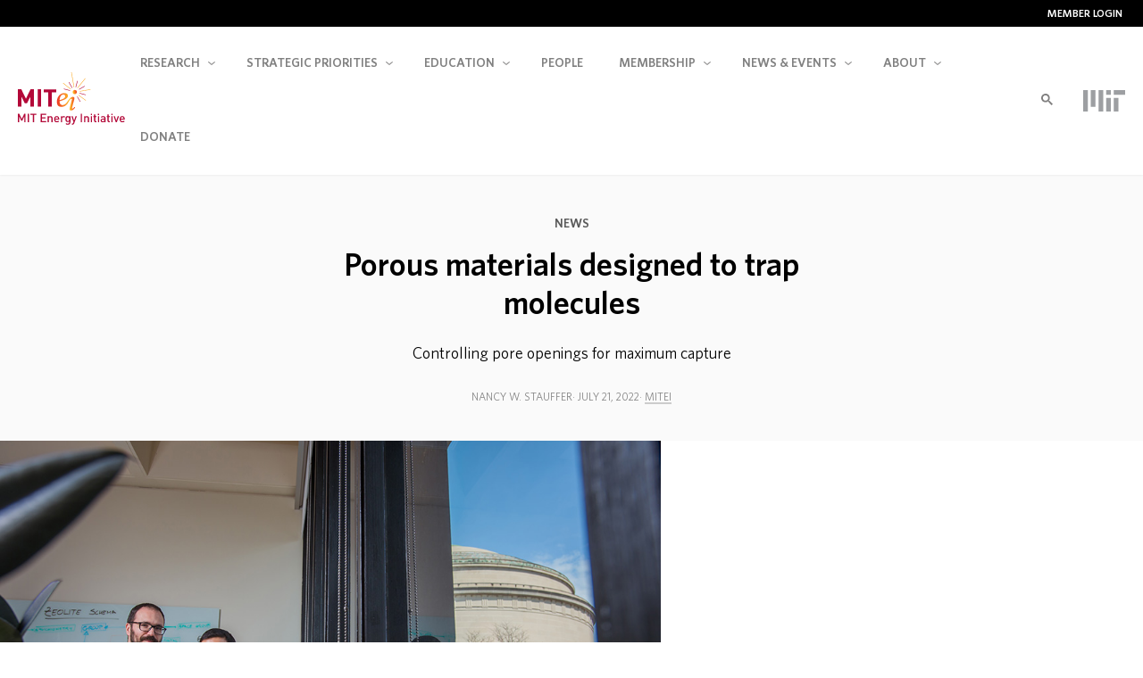

--- FILE ---
content_type: text/html; charset=UTF-8
request_url: https://energy.mit.edu/news/porous-materials-designed-to-trap-molecules/
body_size: 33301
content:
<!DOCTYPE html>
<html lang="en">
<head>
<meta http-equiv="content-type" content="text/html; charset=utf-8" charset="utf-8">
<meta name="viewport" content="width=device-width, initial-scale=1.0">
<link rel="apple-touch-icon" sizes="180x180" href="/apple-touch-icon.png">
<link rel="icon" type="image/png" sizes="32x32" href="/favicon-32x32.png">
<link rel="icon" type="image/png" sizes="16x16" href="/favicon-16x16.png">
<link rel="manifest" href="/site.webmanifest">
<link rel="mask-icon" href="/safari-pinned-tab.svg" color="#ffffff">
<meta name="msapplication-TileColor" content="#ffffff">
<meta name="theme-color" content="#ffffff">
<meta name="apple-itunes-app" content="app-id=1772326078">
<title>Porous materials designed to trap molecules | MIT Energy Initiative</title>
<meta name='robots' content='index, follow, max-image-preview:large, max-snippet:-1, max-video-preview:-1' />

	<!-- This site is optimized with the Yoast SEO plugin v26.7 - https://yoast.com/wordpress/plugins/seo/ -->
	<link rel="canonical" href="https://energy.mit.edu/news/porous-materials-designed-to-trap-molecules/" />
	<meta property="og:locale" content="en_US" />
	<meta property="og:type" content="article" />
	<meta property="og:title" content="Porous materials designed to trap molecules" />
	<meta property="og:description" content="In brief For decades, researchers worldwide have searched for ways to synthesize porous materials called zeolites with pore openings the right size and shape to filter out incoming molecules or to trap them and catalyze a chemical reaction. A new MIT approach should help. The challenge has been to identify a “templating molecule” to add&hellip; Read more" />
	<meta property="og:url" content="https://energy.mit.edu/news/porous-materials-designed-to-trap-molecules/" />
	<meta property="og:site_name" content="Main" />
	<meta property="article:publisher" content="https://www.facebook.com/mitenergy" />
	<meta property="article:modified_time" content="2024-01-19T19:09:14+00:00" />
	<meta property="og:image" content="https://energy.mit.edu/wp-content/uploads/2022/07/0057_EnergyFutures_RafaDaniel_cropped_pg_7_rev1.jpg" />
	<meta property="og:image:width" content="1000" />
	<meta property="og:image:height" content="667" />
	<meta property="og:image:type" content="image/jpeg" />
	<meta name="twitter:card" content="summary_large_image" />
	<meta name="twitter:site" content="@mitenergy" />
	<meta name="twitter:label1" content="Est. reading time" />
	<meta name="twitter:data1" content="14 minutes" />
	<script type="application/ld+json" class="yoast-schema-graph">{"@context":"https://schema.org","@graph":[{"@type":"WebPage","@id":"https://energy.mit.edu/news/porous-materials-designed-to-trap-molecules/","url":"https://energy.mit.edu/news/porous-materials-designed-to-trap-molecules/","name":"Porous materials designed to trap molecules","isPartOf":{"@id":"https://energy.mit.edu/#website"},"primaryImageOfPage":{"@id":"https://energy.mit.edu/news/porous-materials-designed-to-trap-molecules/#primaryimage"},"image":{"@id":"https://energy.mit.edu/news/porous-materials-designed-to-trap-molecules/#primaryimage"},"thumbnailUrl":"https://energy.mit.edu/wp-content/uploads/2022/07/0057_EnergyFutures_RafaDaniel_cropped_pg_7_rev1.jpg","datePublished":"2022-07-21T13:40:58+00:00","dateModified":"2024-01-19T19:09:14+00:00","breadcrumb":{"@id":"https://energy.mit.edu/news/porous-materials-designed-to-trap-molecules/#breadcrumb"},"inLanguage":"en-US","potentialAction":[{"@type":"ReadAction","target":["https://energy.mit.edu/news/porous-materials-designed-to-trap-molecules/"]}]},{"@type":"ImageObject","inLanguage":"en-US","@id":"https://energy.mit.edu/news/porous-materials-designed-to-trap-molecules/#primaryimage","url":"https://energy.mit.edu/wp-content/uploads/2022/07/0057_EnergyFutures_RafaDaniel_cropped_pg_7_rev1.jpg","contentUrl":"https://energy.mit.edu/wp-content/uploads/2022/07/0057_EnergyFutures_RafaDaniel_cropped_pg_7_rev1.jpg","width":1000,"height":667},{"@type":"BreadcrumbList","@id":"https://energy.mit.edu/news/porous-materials-designed-to-trap-molecules/#breadcrumb","itemListElement":[{"@type":"ListItem","position":1,"name":"Home","item":"https://energy.mit.edu/"},{"@type":"ListItem","position":2,"name":"News","item":"https://energy.mit.edu/news/"},{"@type":"ListItem","position":3,"name":"Porous materials designed to trap molecules"}]},{"@type":"WebSite","@id":"https://energy.mit.edu/#website","url":"https://energy.mit.edu/","name":"Main","description":"","publisher":{"@id":"https://energy.mit.edu/#organization"},"potentialAction":[{"@type":"SearchAction","target":{"@type":"EntryPoint","urlTemplate":"https://energy.mit.edu/?s={search_term_string}"},"query-input":{"@type":"PropertyValueSpecification","valueRequired":true,"valueName":"search_term_string"}}],"inLanguage":"en-US"},{"@type":"Organization","@id":"https://energy.mit.edu/#organization","name":"MIT Energy Initiative","url":"https://energy.mit.edu/","logo":{"@type":"ImageObject","inLanguage":"en-US","@id":"https://energy.mit.edu/#/schema/logo/image/","url":"https://energy.mit.edu/wp-content/uploads/2016/06/mitei-logo-full.png","contentUrl":"https://energy.mit.edu/wp-content/uploads/2016/06/mitei-logo-full.png","width":1562,"height":777,"caption":"MIT Energy Initiative"},"image":{"@id":"https://energy.mit.edu/#/schema/logo/image/"},"sameAs":["https://www.facebook.com/mitenergy","https://x.com/mitenergy","https://www.instagram.com/mitenergy/","https://www.linkedin.com/company/mit-energy-initiative","https://www.youtube.com/channel/UCnMWT0Ywg6NS620E-1pLuFQ"]}]}</script>
	<!-- / Yoast SEO plugin. -->


<link rel='dns-prefetch' href='//www.googletagmanager.com' />
<link rel='dns-prefetch' href='//use.fontawesome.com' />
<link rel="alternate" title="oEmbed (JSON)" type="application/json+oembed" href="https://energy.mit.edu/wp-json/oembed/1.0/embed?url=https%3A%2F%2Fenergy.mit.edu%2Fnews%2Fporous-materials-designed-to-trap-molecules%2F" />
<link rel="alternate" title="oEmbed (XML)" type="text/xml+oembed" href="https://energy.mit.edu/wp-json/oembed/1.0/embed?url=https%3A%2F%2Fenergy.mit.edu%2Fnews%2Fporous-materials-designed-to-trap-molecules%2F&#038;format=xml" />
<style id='wp-img-auto-sizes-contain-inline-css' type='text/css'>
img:is([sizes=auto i],[sizes^="auto," i]){contain-intrinsic-size:3000px 1500px}
/*# sourceURL=wp-img-auto-sizes-contain-inline-css */
</style>
<link rel='stylesheet' id='wp-block-library-css' href='https://energy.mit.edu/wp-includes/css/dist/block-library/style.min.css?ver=6.9' type='text/css' media='all' />
<style id='global-styles-inline-css' type='text/css'>
:root{--wp--preset--aspect-ratio--square: 1;--wp--preset--aspect-ratio--4-3: 4/3;--wp--preset--aspect-ratio--3-4: 3/4;--wp--preset--aspect-ratio--3-2: 3/2;--wp--preset--aspect-ratio--2-3: 2/3;--wp--preset--aspect-ratio--16-9: 16/9;--wp--preset--aspect-ratio--9-16: 9/16;--wp--preset--color--black: #000000;--wp--preset--color--cyan-bluish-gray: #abb8c3;--wp--preset--color--white: #ffffff;--wp--preset--color--pale-pink: #f78da7;--wp--preset--color--vivid-red: #cf2e2e;--wp--preset--color--luminous-vivid-orange: #ff6900;--wp--preset--color--luminous-vivid-amber: #fcb900;--wp--preset--color--light-green-cyan: #7bdcb5;--wp--preset--color--vivid-green-cyan: #00d084;--wp--preset--color--pale-cyan-blue: #8ed1fc;--wp--preset--color--vivid-cyan-blue: #0693e3;--wp--preset--color--vivid-purple: #9b51e0;--wp--preset--color--black-100: #000000;--wp--preset--color--gray-95: hsl(0, 0%, 5%);--wp--preset--color--gray-90: hsl(0, 0%, 10%);--wp--preset--color--gray-85: hsl(0, 0%, 15%);--wp--preset--color--gray-80: hsl(0, 0%, 20%);--wp--preset--color--gray-75: hsl(0, 0%, 25%);--wp--preset--color--gray-70: hsl(0, 0%, 27%);--wp--preset--color--gray-65: hsl(0, 0%, 30%);--wp--preset--color--gray-60: hsl(0, 0%, 35%);--wp--preset--color--gray-55: hsl(0, 0%, 40%);--wp--preset--color--gray-50: hsl(0, 0%, 45%);--wp--preset--color--gray-45: hsl(0, 0%, 50%);--wp--preset--color--gray-40: hsl(0, 0%, 55%);--wp--preset--color--gray-35: hsl(0, 0%, 60%);--wp--preset--color--gray-30: hsl(0, 0%, 67%);--wp--preset--color--gray-25: hsl(0, 0%, 70%);--wp--preset--color--gray-20: hsl(0, 0%, 80%);--wp--preset--color--gray-15: hsl(0, 0%, 85%);;--wp--preset--color--gray-10: hsl(0, 0%, 90%);--wp--preset--color--gray-8: hsl(0, 0%, 92%);--wp--preset--color--gray-5: hsl(0, 0%, 95%);--wp--preset--color--gray-4: hsl(0, 0%, 96%);--wp--preset--color--gray-3: hsl(0, 0%, 97%);--wp--preset--color--gray-2: hsl(0, 0%, 98%);--wp--preset--color--gray-1: hsl(0, 0%, 99%);--wp--preset--color--white-0: #ffffff;--wp--preset--color--blue: #0078ff;--wp--preset--color--blue-link: #0278ff;--wp--preset--color--blue-purple: #2b459b;--wp--preset--color--light-blue-grey: hsl(209, 100%, 99%);--wp--preset--color--blue-tab-focus: hsl(214, 97%, 94%);--wp--preset--color--green: #07a241;--wp--preset--color--orange: #f6901e;--wp--preset--color--red-orange: #f6471e;--wp--preset--color--yellow: #fdc82f;--wp--preset--color--red: #b30838;--wp--preset--color--cyan: #13a89e;--wp--preset--gradient--vivid-cyan-blue-to-vivid-purple: linear-gradient(135deg,rgb(6,147,227) 0%,rgb(155,81,224) 100%);--wp--preset--gradient--light-green-cyan-to-vivid-green-cyan: linear-gradient(135deg,rgb(122,220,180) 0%,rgb(0,208,130) 100%);--wp--preset--gradient--luminous-vivid-amber-to-luminous-vivid-orange: linear-gradient(135deg,rgb(252,185,0) 0%,rgb(255,105,0) 100%);--wp--preset--gradient--luminous-vivid-orange-to-vivid-red: linear-gradient(135deg,rgb(255,105,0) 0%,rgb(207,46,46) 100%);--wp--preset--gradient--very-light-gray-to-cyan-bluish-gray: linear-gradient(135deg,rgb(238,238,238) 0%,rgb(169,184,195) 100%);--wp--preset--gradient--cool-to-warm-spectrum: linear-gradient(135deg,rgb(74,234,220) 0%,rgb(151,120,209) 20%,rgb(207,42,186) 40%,rgb(238,44,130) 60%,rgb(251,105,98) 80%,rgb(254,248,76) 100%);--wp--preset--gradient--blush-light-purple: linear-gradient(135deg,rgb(255,206,236) 0%,rgb(152,150,240) 100%);--wp--preset--gradient--blush-bordeaux: linear-gradient(135deg,rgb(254,205,165) 0%,rgb(254,45,45) 50%,rgb(107,0,62) 100%);--wp--preset--gradient--luminous-dusk: linear-gradient(135deg,rgb(255,203,112) 0%,rgb(199,81,192) 50%,rgb(65,88,208) 100%);--wp--preset--gradient--pale-ocean: linear-gradient(135deg,rgb(255,245,203) 0%,rgb(182,227,212) 50%,rgb(51,167,181) 100%);--wp--preset--gradient--electric-grass: linear-gradient(135deg,rgb(202,248,128) 0%,rgb(113,206,126) 100%);--wp--preset--gradient--midnight: linear-gradient(135deg,rgb(2,3,129) 0%,rgb(40,116,252) 100%);--wp--preset--gradient--blue-green: linear-gradient(2.11deg, rgba(20, 159, 165, 0.8) -0.71%, rgba(0, 168, 155, 0.8) 42.46%, rgba(4, 209, 193, 0.8) 87.4%);--wp--preset--font-size--small: 13px;--wp--preset--font-size--medium: 20px;--wp--preset--font-size--large: 36px;--wp--preset--font-size--x-large: 42px;--wp--preset--font-size--xxs: 0.625rem;--wp--preset--font-size--xs: 0.75rem;--wp--preset--font-size--sm: 0.875rem;--wp--preset--font-size--normal: 1rem;--wp--preset--font-size--default: 1.125rem;--wp--preset--font-size--md: 1.25rem;--wp--preset--font-size--lg: 1.375rem;--wp--preset--font-size--xl: 1.5rem;--wp--preset--font-size--2-xl: 1.875rem;--wp--preset--font-size--3-xl: 2.25rem;--wp--preset--font-size--4-xl: 3rem;--wp--preset--font-size--5-xl: 3.75rem;--wp--preset--font-size--6-xl: 4.5rem;--wp--preset--font-family--whitney-pro-book: WhitneyPro-Book, 'Helvetica Neue', Helvetica, Arial, sans-serif;--wp--preset--font-family--whitney-pro-semibold: 'WhitneyPro-Semibold', 'Helvetica Neue', Helvetica, Arial, sans-serif;--wp--preset--spacing--20: 0.44rem;--wp--preset--spacing--30: 0.67rem;--wp--preset--spacing--40: 1rem;--wp--preset--spacing--50: 1.5rem;--wp--preset--spacing--60: 2.25rem;--wp--preset--spacing--70: 3.38rem;--wp--preset--spacing--80: 5.06rem;--wp--preset--shadow--natural: 6px 6px 9px rgba(0, 0, 0, 0.2);--wp--preset--shadow--deep: 12px 12px 50px rgba(0, 0, 0, 0.4);--wp--preset--shadow--sharp: 6px 6px 0px rgba(0, 0, 0, 0.2);--wp--preset--shadow--outlined: 6px 6px 0px -3px rgb(255, 255, 255), 6px 6px rgb(0, 0, 0);--wp--preset--shadow--crisp: 6px 6px 0px rgb(0, 0, 0);--wp--preset--shadow--default: 0 0 3px 0 rgba(0, 0, 0, .1);}:root { --wp--style--global--content-size: 700px;--wp--style--global--wide-size: 1100px; }:where(body) { margin: 0; }.wp-site-blocks > .alignleft { float: left; margin-right: 2em; }.wp-site-blocks > .alignright { float: right; margin-left: 2em; }.wp-site-blocks > .aligncenter { justify-content: center; margin-left: auto; margin-right: auto; }:where(.wp-site-blocks) > * { margin-block-start: 24px; margin-block-end: 0; }:where(.wp-site-blocks) > :first-child { margin-block-start: 0; }:where(.wp-site-blocks) > :last-child { margin-block-end: 0; }:root { --wp--style--block-gap: 24px; }:root :where(.is-layout-flow) > :first-child{margin-block-start: 0;}:root :where(.is-layout-flow) > :last-child{margin-block-end: 0;}:root :where(.is-layout-flow) > *{margin-block-start: 24px;margin-block-end: 0;}:root :where(.is-layout-constrained) > :first-child{margin-block-start: 0;}:root :where(.is-layout-constrained) > :last-child{margin-block-end: 0;}:root :where(.is-layout-constrained) > *{margin-block-start: 24px;margin-block-end: 0;}:root :where(.is-layout-flex){gap: 24px;}:root :where(.is-layout-grid){gap: 24px;}.is-layout-flow > .alignleft{float: left;margin-inline-start: 0;margin-inline-end: 2em;}.is-layout-flow > .alignright{float: right;margin-inline-start: 2em;margin-inline-end: 0;}.is-layout-flow > .aligncenter{margin-left: auto !important;margin-right: auto !important;}.is-layout-constrained > .alignleft{float: left;margin-inline-start: 0;margin-inline-end: 2em;}.is-layout-constrained > .alignright{float: right;margin-inline-start: 2em;margin-inline-end: 0;}.is-layout-constrained > .aligncenter{margin-left: auto !important;margin-right: auto !important;}.is-layout-constrained > :where(:not(.alignleft):not(.alignright):not(.alignfull)){max-width: var(--wp--style--global--content-size);margin-left: auto !important;margin-right: auto !important;}.is-layout-constrained > .alignwide{max-width: var(--wp--style--global--wide-size);}body .is-layout-flex{display: flex;}.is-layout-flex{flex-wrap: wrap;align-items: center;}.is-layout-flex > :is(*, div){margin: 0;}body .is-layout-grid{display: grid;}.is-layout-grid > :is(*, div){margin: 0;}body{padding-top: 0px;padding-right: 0px;padding-bottom: 0px;padding-left: 0px;}a:where(:not(.wp-element-button)){text-decoration: underline;}:root :where(.wp-element-button, .wp-block-button__link){background-color: var( --wp--preset--color--black );border-radius: 4px;border-width: 0;border-style: none;color: var( --wp--preset--color--gray-3 );font-family: inherit;font-size: var( --wp--preset--font-size--default );font-style: inherit;font-weight: 600;letter-spacing: inherit;line-height: inherit;padding-top: calc(0.667em + 2px);padding-right: calc(1.333em + 2px);padding-bottom: calc(0.667em + 2px);padding-left: calc(1.333em + 2px);text-decoration: none;text-transform: inherit;}:root :where(.wp-element-button:hover, .wp-block-button__link:hover){color: var( --wp--preset--color--white );}.has-black-color{color: var(--wp--preset--color--black) !important;}.has-cyan-bluish-gray-color{color: var(--wp--preset--color--cyan-bluish-gray) !important;}.has-white-color{color: var(--wp--preset--color--white) !important;}.has-pale-pink-color{color: var(--wp--preset--color--pale-pink) !important;}.has-vivid-red-color{color: var(--wp--preset--color--vivid-red) !important;}.has-luminous-vivid-orange-color{color: var(--wp--preset--color--luminous-vivid-orange) !important;}.has-luminous-vivid-amber-color{color: var(--wp--preset--color--luminous-vivid-amber) !important;}.has-light-green-cyan-color{color: var(--wp--preset--color--light-green-cyan) !important;}.has-vivid-green-cyan-color{color: var(--wp--preset--color--vivid-green-cyan) !important;}.has-pale-cyan-blue-color{color: var(--wp--preset--color--pale-cyan-blue) !important;}.has-vivid-cyan-blue-color{color: var(--wp--preset--color--vivid-cyan-blue) !important;}.has-vivid-purple-color{color: var(--wp--preset--color--vivid-purple) !important;}.has-black-100-color{color: var(--wp--preset--color--black-100) !important;}.has-gray-95-color{color: var(--wp--preset--color--gray-95) !important;}.has-gray-90-color{color: var(--wp--preset--color--gray-90) !important;}.has-gray-85-color{color: var(--wp--preset--color--gray-85) !important;}.has-gray-80-color{color: var(--wp--preset--color--gray-80) !important;}.has-gray-75-color{color: var(--wp--preset--color--gray-75) !important;}.has-gray-70-color{color: var(--wp--preset--color--gray-70) !important;}.has-gray-65-color{color: var(--wp--preset--color--gray-65) !important;}.has-gray-60-color{color: var(--wp--preset--color--gray-60) !important;}.has-gray-55-color{color: var(--wp--preset--color--gray-55) !important;}.has-gray-50-color{color: var(--wp--preset--color--gray-50) !important;}.has-gray-45-color{color: var(--wp--preset--color--gray-45) !important;}.has-gray-40-color{color: var(--wp--preset--color--gray-40) !important;}.has-gray-35-color{color: var(--wp--preset--color--gray-35) !important;}.has-gray-30-color{color: var(--wp--preset--color--gray-30) !important;}.has-gray-25-color{color: var(--wp--preset--color--gray-25) !important;}.has-gray-20-color{color: var(--wp--preset--color--gray-20) !important;}.has-gray-15-color{color: var(--wp--preset--color--gray-15) !important;}.has-gray-10-color{color: var(--wp--preset--color--gray-10) !important;}.has-gray-8-color{color: var(--wp--preset--color--gray-8) !important;}.has-gray-5-color{color: var(--wp--preset--color--gray-5) !important;}.has-gray-4-color{color: var(--wp--preset--color--gray-4) !important;}.has-gray-3-color{color: var(--wp--preset--color--gray-3) !important;}.has-gray-2-color{color: var(--wp--preset--color--gray-2) !important;}.has-gray-1-color{color: var(--wp--preset--color--gray-1) !important;}.has-white-0-color{color: var(--wp--preset--color--white-0) !important;}.has-blue-color{color: var(--wp--preset--color--blue) !important;}.has-blue-link-color{color: var(--wp--preset--color--blue-link) !important;}.has-blue-purple-color{color: var(--wp--preset--color--blue-purple) !important;}.has-light-blue-grey-color{color: var(--wp--preset--color--light-blue-grey) !important;}.has-blue-tab-focus-color{color: var(--wp--preset--color--blue-tab-focus) !important;}.has-green-color{color: var(--wp--preset--color--green) !important;}.has-orange-color{color: var(--wp--preset--color--orange) !important;}.has-red-orange-color{color: var(--wp--preset--color--red-orange) !important;}.has-yellow-color{color: var(--wp--preset--color--yellow) !important;}.has-red-color{color: var(--wp--preset--color--red) !important;}.has-cyan-color{color: var(--wp--preset--color--cyan) !important;}.has-black-background-color{background-color: var(--wp--preset--color--black) !important;}.has-cyan-bluish-gray-background-color{background-color: var(--wp--preset--color--cyan-bluish-gray) !important;}.has-white-background-color{background-color: var(--wp--preset--color--white) !important;}.has-pale-pink-background-color{background-color: var(--wp--preset--color--pale-pink) !important;}.has-vivid-red-background-color{background-color: var(--wp--preset--color--vivid-red) !important;}.has-luminous-vivid-orange-background-color{background-color: var(--wp--preset--color--luminous-vivid-orange) !important;}.has-luminous-vivid-amber-background-color{background-color: var(--wp--preset--color--luminous-vivid-amber) !important;}.has-light-green-cyan-background-color{background-color: var(--wp--preset--color--light-green-cyan) !important;}.has-vivid-green-cyan-background-color{background-color: var(--wp--preset--color--vivid-green-cyan) !important;}.has-pale-cyan-blue-background-color{background-color: var(--wp--preset--color--pale-cyan-blue) !important;}.has-vivid-cyan-blue-background-color{background-color: var(--wp--preset--color--vivid-cyan-blue) !important;}.has-vivid-purple-background-color{background-color: var(--wp--preset--color--vivid-purple) !important;}.has-black-100-background-color{background-color: var(--wp--preset--color--black-100) !important;}.has-gray-95-background-color{background-color: var(--wp--preset--color--gray-95) !important;}.has-gray-90-background-color{background-color: var(--wp--preset--color--gray-90) !important;}.has-gray-85-background-color{background-color: var(--wp--preset--color--gray-85) !important;}.has-gray-80-background-color{background-color: var(--wp--preset--color--gray-80) !important;}.has-gray-75-background-color{background-color: var(--wp--preset--color--gray-75) !important;}.has-gray-70-background-color{background-color: var(--wp--preset--color--gray-70) !important;}.has-gray-65-background-color{background-color: var(--wp--preset--color--gray-65) !important;}.has-gray-60-background-color{background-color: var(--wp--preset--color--gray-60) !important;}.has-gray-55-background-color{background-color: var(--wp--preset--color--gray-55) !important;}.has-gray-50-background-color{background-color: var(--wp--preset--color--gray-50) !important;}.has-gray-45-background-color{background-color: var(--wp--preset--color--gray-45) !important;}.has-gray-40-background-color{background-color: var(--wp--preset--color--gray-40) !important;}.has-gray-35-background-color{background-color: var(--wp--preset--color--gray-35) !important;}.has-gray-30-background-color{background-color: var(--wp--preset--color--gray-30) !important;}.has-gray-25-background-color{background-color: var(--wp--preset--color--gray-25) !important;}.has-gray-20-background-color{background-color: var(--wp--preset--color--gray-20) !important;}.has-gray-15-background-color{background-color: var(--wp--preset--color--gray-15) !important;}.has-gray-10-background-color{background-color: var(--wp--preset--color--gray-10) !important;}.has-gray-8-background-color{background-color: var(--wp--preset--color--gray-8) !important;}.has-gray-5-background-color{background-color: var(--wp--preset--color--gray-5) !important;}.has-gray-4-background-color{background-color: var(--wp--preset--color--gray-4) !important;}.has-gray-3-background-color{background-color: var(--wp--preset--color--gray-3) !important;}.has-gray-2-background-color{background-color: var(--wp--preset--color--gray-2) !important;}.has-gray-1-background-color{background-color: var(--wp--preset--color--gray-1) !important;}.has-white-0-background-color{background-color: var(--wp--preset--color--white-0) !important;}.has-blue-background-color{background-color: var(--wp--preset--color--blue) !important;}.has-blue-link-background-color{background-color: var(--wp--preset--color--blue-link) !important;}.has-blue-purple-background-color{background-color: var(--wp--preset--color--blue-purple) !important;}.has-light-blue-grey-background-color{background-color: var(--wp--preset--color--light-blue-grey) !important;}.has-blue-tab-focus-background-color{background-color: var(--wp--preset--color--blue-tab-focus) !important;}.has-green-background-color{background-color: var(--wp--preset--color--green) !important;}.has-orange-background-color{background-color: var(--wp--preset--color--orange) !important;}.has-red-orange-background-color{background-color: var(--wp--preset--color--red-orange) !important;}.has-yellow-background-color{background-color: var(--wp--preset--color--yellow) !important;}.has-red-background-color{background-color: var(--wp--preset--color--red) !important;}.has-cyan-background-color{background-color: var(--wp--preset--color--cyan) !important;}.has-black-border-color{border-color: var(--wp--preset--color--black) !important;}.has-cyan-bluish-gray-border-color{border-color: var(--wp--preset--color--cyan-bluish-gray) !important;}.has-white-border-color{border-color: var(--wp--preset--color--white) !important;}.has-pale-pink-border-color{border-color: var(--wp--preset--color--pale-pink) !important;}.has-vivid-red-border-color{border-color: var(--wp--preset--color--vivid-red) !important;}.has-luminous-vivid-orange-border-color{border-color: var(--wp--preset--color--luminous-vivid-orange) !important;}.has-luminous-vivid-amber-border-color{border-color: var(--wp--preset--color--luminous-vivid-amber) !important;}.has-light-green-cyan-border-color{border-color: var(--wp--preset--color--light-green-cyan) !important;}.has-vivid-green-cyan-border-color{border-color: var(--wp--preset--color--vivid-green-cyan) !important;}.has-pale-cyan-blue-border-color{border-color: var(--wp--preset--color--pale-cyan-blue) !important;}.has-vivid-cyan-blue-border-color{border-color: var(--wp--preset--color--vivid-cyan-blue) !important;}.has-vivid-purple-border-color{border-color: var(--wp--preset--color--vivid-purple) !important;}.has-black-100-border-color{border-color: var(--wp--preset--color--black-100) !important;}.has-gray-95-border-color{border-color: var(--wp--preset--color--gray-95) !important;}.has-gray-90-border-color{border-color: var(--wp--preset--color--gray-90) !important;}.has-gray-85-border-color{border-color: var(--wp--preset--color--gray-85) !important;}.has-gray-80-border-color{border-color: var(--wp--preset--color--gray-80) !important;}.has-gray-75-border-color{border-color: var(--wp--preset--color--gray-75) !important;}.has-gray-70-border-color{border-color: var(--wp--preset--color--gray-70) !important;}.has-gray-65-border-color{border-color: var(--wp--preset--color--gray-65) !important;}.has-gray-60-border-color{border-color: var(--wp--preset--color--gray-60) !important;}.has-gray-55-border-color{border-color: var(--wp--preset--color--gray-55) !important;}.has-gray-50-border-color{border-color: var(--wp--preset--color--gray-50) !important;}.has-gray-45-border-color{border-color: var(--wp--preset--color--gray-45) !important;}.has-gray-40-border-color{border-color: var(--wp--preset--color--gray-40) !important;}.has-gray-35-border-color{border-color: var(--wp--preset--color--gray-35) !important;}.has-gray-30-border-color{border-color: var(--wp--preset--color--gray-30) !important;}.has-gray-25-border-color{border-color: var(--wp--preset--color--gray-25) !important;}.has-gray-20-border-color{border-color: var(--wp--preset--color--gray-20) !important;}.has-gray-15-border-color{border-color: var(--wp--preset--color--gray-15) !important;}.has-gray-10-border-color{border-color: var(--wp--preset--color--gray-10) !important;}.has-gray-8-border-color{border-color: var(--wp--preset--color--gray-8) !important;}.has-gray-5-border-color{border-color: var(--wp--preset--color--gray-5) !important;}.has-gray-4-border-color{border-color: var(--wp--preset--color--gray-4) !important;}.has-gray-3-border-color{border-color: var(--wp--preset--color--gray-3) !important;}.has-gray-2-border-color{border-color: var(--wp--preset--color--gray-2) !important;}.has-gray-1-border-color{border-color: var(--wp--preset--color--gray-1) !important;}.has-white-0-border-color{border-color: var(--wp--preset--color--white-0) !important;}.has-blue-border-color{border-color: var(--wp--preset--color--blue) !important;}.has-blue-link-border-color{border-color: var(--wp--preset--color--blue-link) !important;}.has-blue-purple-border-color{border-color: var(--wp--preset--color--blue-purple) !important;}.has-light-blue-grey-border-color{border-color: var(--wp--preset--color--light-blue-grey) !important;}.has-blue-tab-focus-border-color{border-color: var(--wp--preset--color--blue-tab-focus) !important;}.has-green-border-color{border-color: var(--wp--preset--color--green) !important;}.has-orange-border-color{border-color: var(--wp--preset--color--orange) !important;}.has-red-orange-border-color{border-color: var(--wp--preset--color--red-orange) !important;}.has-yellow-border-color{border-color: var(--wp--preset--color--yellow) !important;}.has-red-border-color{border-color: var(--wp--preset--color--red) !important;}.has-cyan-border-color{border-color: var(--wp--preset--color--cyan) !important;}.has-vivid-cyan-blue-to-vivid-purple-gradient-background{background: var(--wp--preset--gradient--vivid-cyan-blue-to-vivid-purple) !important;}.has-light-green-cyan-to-vivid-green-cyan-gradient-background{background: var(--wp--preset--gradient--light-green-cyan-to-vivid-green-cyan) !important;}.has-luminous-vivid-amber-to-luminous-vivid-orange-gradient-background{background: var(--wp--preset--gradient--luminous-vivid-amber-to-luminous-vivid-orange) !important;}.has-luminous-vivid-orange-to-vivid-red-gradient-background{background: var(--wp--preset--gradient--luminous-vivid-orange-to-vivid-red) !important;}.has-very-light-gray-to-cyan-bluish-gray-gradient-background{background: var(--wp--preset--gradient--very-light-gray-to-cyan-bluish-gray) !important;}.has-cool-to-warm-spectrum-gradient-background{background: var(--wp--preset--gradient--cool-to-warm-spectrum) !important;}.has-blush-light-purple-gradient-background{background: var(--wp--preset--gradient--blush-light-purple) !important;}.has-blush-bordeaux-gradient-background{background: var(--wp--preset--gradient--blush-bordeaux) !important;}.has-luminous-dusk-gradient-background{background: var(--wp--preset--gradient--luminous-dusk) !important;}.has-pale-ocean-gradient-background{background: var(--wp--preset--gradient--pale-ocean) !important;}.has-electric-grass-gradient-background{background: var(--wp--preset--gradient--electric-grass) !important;}.has-midnight-gradient-background{background: var(--wp--preset--gradient--midnight) !important;}.has-blue-green-gradient-background{background: var(--wp--preset--gradient--blue-green) !important;}.has-small-font-size{font-size: var(--wp--preset--font-size--small) !important;}.has-medium-font-size{font-size: var(--wp--preset--font-size--medium) !important;}.has-large-font-size{font-size: var(--wp--preset--font-size--large) !important;}.has-x-large-font-size{font-size: var(--wp--preset--font-size--x-large) !important;}.has-xxs-font-size{font-size: var(--wp--preset--font-size--xxs) !important;}.has-xs-font-size{font-size: var(--wp--preset--font-size--xs) !important;}.has-sm-font-size{font-size: var(--wp--preset--font-size--sm) !important;}.has-normal-font-size{font-size: var(--wp--preset--font-size--normal) !important;}.has-default-font-size{font-size: var(--wp--preset--font-size--default) !important;}.has-md-font-size{font-size: var(--wp--preset--font-size--md) !important;}.has-lg-font-size{font-size: var(--wp--preset--font-size--lg) !important;}.has-xl-font-size{font-size: var(--wp--preset--font-size--xl) !important;}.has-2-xl-font-size{font-size: var(--wp--preset--font-size--2-xl) !important;}.has-3-xl-font-size{font-size: var(--wp--preset--font-size--3-xl) !important;}.has-4-xl-font-size{font-size: var(--wp--preset--font-size--4-xl) !important;}.has-5-xl-font-size{font-size: var(--wp--preset--font-size--5-xl) !important;}.has-6-xl-font-size{font-size: var(--wp--preset--font-size--6-xl) !important;}.has-whitney-pro-book-font-family{font-family: var(--wp--preset--font-family--whitney-pro-book) !important;}.has-whitney-pro-semibold-font-family{font-family: var(--wp--preset--font-family--whitney-pro-semibold) !important;}
/*# sourceURL=global-styles-inline-css */
</style>

<link rel='stylesheet' id='fontAwesome-css' href='https://energy.mit.edu/wp-content/plugins/lightbox-block-pro/assets/css/font-awesome.min.css?ver=6.5.2' type='text/css' media='all' />
<link rel='stylesheet' id='wp-components-css' href='https://energy.mit.edu/wp-includes/css/dist/components/style.min.css?ver=6.9' type='text/css' media='all' />
<link rel='stylesheet' id='wp-preferences-css' href='https://energy.mit.edu/wp-includes/css/dist/preferences/style.min.css?ver=6.9' type='text/css' media='all' />
<link rel='stylesheet' id='wp-block-editor-css' href='https://energy.mit.edu/wp-includes/css/dist/block-editor/style.min.css?ver=6.9' type='text/css' media='all' />
<link rel='stylesheet' id='popup-maker-block-library-style-css' href='https://energy.mit.edu/wp-content/plugins/popup-maker/dist/packages/block-library-style.css?ver=dbea705cfafe089d65f1' type='text/css' media='all' />
<link rel='stylesheet' id='mitei-main-editor-styles-css' href='https://energy.mit.edu/wp-content/themes/mitei-main-theme/dist/css/editor-styles.css?ver=1.2.2' type='text/css' media='all' />
<style id='font-awesome-svg-styles-default-inline-css' type='text/css'>
.svg-inline--fa {
  display: inline-block;
  height: 1em;
  overflow: visible;
  vertical-align: -.125em;
}
/*# sourceURL=font-awesome-svg-styles-default-inline-css */
</style>
<link rel='stylesheet' id='font-awesome-svg-styles-css' href='https://energy.mit.edu/wp-content/uploads/font-awesome/v6.5.2/css/svg-with-js.css' type='text/css' media='all' />
<style id='font-awesome-svg-styles-inline-css' type='text/css'>
   .wp-block-font-awesome-icon svg::before,
   .wp-rich-text-font-awesome-icon svg::before {content: unset;}
/*# sourceURL=font-awesome-svg-styles-inline-css */
</style>
<link rel='stylesheet' id='lbb-custom-popup-css' href='https://energy.mit.edu/wp-content/plugins/lightbox-block-pro/build/custom-popup.css?ver=1.1.36' type='text/css' media='all' />
<link rel='stylesheet' id='pdp/front.css-css' href='https://energy.mit.edu/wp-content/plugins/post-draft-preview/dist/styles/front.css' type='text/css' media='all' />
<link rel='stylesheet' id='contact-form-7-css' href='https://energy.mit.edu/wp-content/plugins/contact-form-7/includes/css/styles.css?ver=6.1.4' type='text/css' media='all' />
<link rel='stylesheet' id='wp-smart-crop-renderer-css' href='https://energy.mit.edu/wp-content/plugins/wp-smartcrop/css/image-renderer.css?ver=2.0.10' type='text/css' media='all' />
<link rel='stylesheet' id='mitei-styles-css' href='https://energy.mit.edu/wp-content/themes/mitei-main-theme/dist/css/global.css?ver=1764800693' type='text/css' media='all' />
<link rel='stylesheet' id='mitei-custom-styles-css' href='https://energy.mit.edu/wp-content/themes/mitei-main-theme/dist/css/custom.css?ver=1764800693' type='text/css' media='all' />
<link rel='stylesheet' id='mitei-print-styles-css' href='https://energy.mit.edu/wp-content/themes/mitei-main-theme/dist/css/print.css?ver=2.0' type='text/css' media='print' />
<link rel='stylesheet' id='font-awesome-official-css' href='https://use.fontawesome.com/releases/v6.5.2/css/all.css' type='text/css' media='all' integrity="sha384-PPIZEGYM1v8zp5Py7UjFb79S58UeqCL9pYVnVPURKEqvioPROaVAJKKLzvH2rDnI" crossorigin="anonymous" />
<link rel='stylesheet' id='tablepress-default-css' href='https://energy.mit.edu/wp-content/plugins/tablepress/css/build/default.css?ver=3.2.6' type='text/css' media='all' />
<link rel='stylesheet' id='sib-front-css-css' href='https://energy.mit.edu/wp-content/plugins/mailin/css/mailin-front.css?ver=6.9' type='text/css' media='all' />
<style id='block-visibility-screen-size-styles-inline-css' type='text/css'>
/* Large screens (desktops, 992px and up) */
@media ( min-width: 992px ) {
	.block-visibility-hide-large-screen {
		display: none !important;
	}
}

/* Medium screens (tablets, between 768px and 992px) */
@media ( min-width: 768px ) and ( max-width: 991.98px ) {
	.block-visibility-hide-medium-screen {
		display: none !important;
	}
}

/* Small screens (mobile devices, less than 768px) */
@media ( max-width: 767.98px ) {
	.block-visibility-hide-small-screen {
		display: none !important;
	}
}
/*# sourceURL=block-visibility-screen-size-styles-inline-css */
</style>
<link rel='stylesheet' id='font-awesome-official-v4shim-css' href='https://use.fontawesome.com/releases/v6.5.2/css/v4-shims.css' type='text/css' media='all' integrity="sha384-XyvK/kKwgVW+fuRkusfLgfhAMuaxLPSOY8W7wj8tUkf0Nr2WGHniPmpdu+cmPS5n" crossorigin="anonymous" />
<link rel='stylesheet' id='wppb_stylesheet-css' href='https://energy.mit.edu/wp-content/plugins/profile-builder/assets/css/style-front-end.css?ver=3.15.2' type='text/css' media='all' />
<script type="text/javascript" src="https://energy.mit.edu/wp-includes/js/dist/vendor/regenerator-runtime.min.js?ver=0.14.1" id="regenerator-runtime-js"></script>
<script type="text/javascript" src="https://energy.mit.edu/wp-includes/js/jquery/jquery.min.js?ver=3.7.1" id="jquery-core-js"></script>
<script type="text/javascript" src="https://energy.mit.edu/wp-includes/js/jquery/jquery-migrate.min.js?ver=3.4.1" id="jquery-migrate-js"></script>
<script type="text/javascript" src="https://energy.mit.edu/wp-content/plugins/content-notify/vendor/select2/dist/js/select2.full.min.js?ver=4.0.13" id="content-notify-select2-js"></script>
<script type="text/javascript" id="content-notify-public-js-extra">
/* <![CDATA[ */
var cn_object = {"ajaxurl":"https://energy.mit.edu/wp-admin/admin-ajax.php","nonce":"370d6af844","select2_placeholder":"Type to search...","alert_error":"Something went wrong. Please try again.","alert_verification":"Are you sure you want to send a new verification email to yourself?","alert_pause":"Are you sure you want to pause this subscription?","text_resume":"Resume","alert_resume":"Are you sure you want to resume this subscription?","text_pause":"Pause","alert_unsubscribe":"Are you sure you want to unsubscribe from this?","alert_unsubscribe_all":"Are you sure you want to unsubscribe from everything? This action is irreversible.","alert_subscriptions_none":"You do not have any email subscriptions."};
//# sourceURL=content-notify-public-js-extra
/* ]]> */
</script>
<script type="text/javascript" src="https://energy.mit.edu/wp-content/plugins/content-notify/public/js/cn-public.js?ver=1.16.11" id="content-notify-public-js"></script>
<script type="text/javascript" src="https://energy.mit.edu/wp-content/plugins/lightbox-block-pro/build/custom-popup.js?ver=1.1.36" id="lbb-custom-popup-js"></script>
<script type="text/javascript" id="3d-flip-book-client-locale-loader-js-extra">
/* <![CDATA[ */
var FB3D_CLIENT_LOCALE = {"ajaxurl":"https://energy.mit.edu/wp-admin/admin-ajax.php","dictionary":{"Table of contents":"Table of contents","Close":"Close","Bookmarks":"Bookmarks","Thumbnails":"Thumbnails","Search":"Search","Share":"Share","Facebook":"Facebook","Twitter":"Twitter","Email":"Email","Play":"Play","Previous page":"Previous page","Next page":"Next page","Zoom in":"Zoom in","Zoom out":"Zoom out","Fit view":"Fit view","Auto play":"Auto play","Full screen":"Full screen","More":"More","Smart pan":"Smart pan","Single page":"Single page","Sounds":"Sounds","Stats":"Stats","Print":"Print","Download":"Download","Goto first page":"Goto first page","Goto last page":"Goto last page"},"images":"https://energy.mit.edu/wp-content/plugins/interactive-3d-flipbook-powered-physics-engine/assets/images/","jsData":{"urls":[],"posts":{"ids_mis":[],"ids":[]},"pages":[],"firstPages":[],"bookCtrlProps":[],"bookTemplates":[]},"key":"3d-flip-book","pdfJS":{"pdfJsLib":"https://energy.mit.edu/wp-content/plugins/interactive-3d-flipbook-powered-physics-engine/assets/js/pdf.min.js?ver=4.3.136","pdfJsWorker":"https://energy.mit.edu/wp-content/plugins/interactive-3d-flipbook-powered-physics-engine/assets/js/pdf.worker.js?ver=4.3.136","stablePdfJsLib":"https://energy.mit.edu/wp-content/plugins/interactive-3d-flipbook-powered-physics-engine/assets/js/stable/pdf.min.js?ver=2.5.207","stablePdfJsWorker":"https://energy.mit.edu/wp-content/plugins/interactive-3d-flipbook-powered-physics-engine/assets/js/stable/pdf.worker.js?ver=2.5.207","pdfJsCMapUrl":"https://energy.mit.edu/wp-content/plugins/interactive-3d-flipbook-powered-physics-engine/assets/cmaps/"},"cacheurl":"https://energy.mit.edu/wp-content/uploads/3d-flip-book/cache/","pluginsurl":"https://energy.mit.edu/wp-content/plugins/","pluginurl":"https://energy.mit.edu/wp-content/plugins/interactive-3d-flipbook-powered-physics-engine/","thumbnailSize":{"width":"150","height":"150"},"version":"1.16.16"};
//# sourceURL=3d-flip-book-client-locale-loader-js-extra
/* ]]> */
</script>
<script type="text/javascript" src="https://energy.mit.edu/wp-content/plugins/interactive-3d-flipbook-powered-physics-engine/assets/js/client-locale-loader.js?ver=1.16.16" id="3d-flip-book-client-locale-loader-js" async="async" data-wp-strategy="async"></script>
<script type="text/javascript" id="sib-front-js-js-extra">
/* <![CDATA[ */
var sibErrMsg = {"invalidMail":"Please fill out valid email address","requiredField":"Please fill out required fields","invalidDateFormat":"Please fill out valid date format","invalidSMSFormat":"Please fill out valid phone number"};
var ajax_sib_front_object = {"ajax_url":"https://energy.mit.edu/wp-admin/admin-ajax.php","ajax_nonce":"7efd361e82","flag_url":"https://energy.mit.edu/wp-content/plugins/mailin/img/flags/"};
//# sourceURL=sib-front-js-js-extra
/* ]]> */
</script>
<script type="text/javascript" src="https://energy.mit.edu/wp-content/plugins/mailin/js/mailin-front.js?ver=1768501807" id="sib-front-js-js"></script>
<link rel="https://api.w.org/" href="https://energy.mit.edu/wp-json/" /><link rel="alternate" title="JSON" type="application/json" href="https://energy.mit.edu/wp-json/wp/v2/news/36367" /><link rel='shortlink' href='https://energy.mit.edu/?p=36367' />
<script type="text/javascript">
(function(url){
	if(/(?:Chrome\/26\.0\.1410\.63 Safari\/537\.31|WordfenceTestMonBot)/.test(navigator.userAgent)){ return; }
	var addEvent = function(evt, handler) {
		if (window.addEventListener) {
			document.addEventListener(evt, handler, false);
		} else if (window.attachEvent) {
			document.attachEvent('on' + evt, handler);
		}
	};
	var removeEvent = function(evt, handler) {
		if (window.removeEventListener) {
			document.removeEventListener(evt, handler, false);
		} else if (window.detachEvent) {
			document.detachEvent('on' + evt, handler);
		}
	};
	var evts = 'contextmenu dblclick drag dragend dragenter dragleave dragover dragstart drop keydown keypress keyup mousedown mousemove mouseout mouseover mouseup mousewheel scroll'.split(' ');
	var logHuman = function() {
		if (window.wfLogHumanRan) { return; }
		window.wfLogHumanRan = true;
		var wfscr = document.createElement('script');
		wfscr.type = 'text/javascript';
		wfscr.async = true;
		wfscr.src = url + '&r=' + Math.random();
		(document.getElementsByTagName('head')[0]||document.getElementsByTagName('body')[0]).appendChild(wfscr);
		for (var i = 0; i < evts.length; i++) {
			removeEvent(evts[i], logHuman);
		}
	};
	for (var i = 0; i < evts.length; i++) {
		addEvent(evts[i], logHuman);
	}
})('//energy.mit.edu/?wordfence_lh=1&hid=82DB0235357F9DC4880C1DBE2BDCFEF8');
</script><script type="text/javascript" src="https://cdn.by.wonderpush.com/sdk/1.1/wonderpush-loader.min.js" async></script>
<script type="text/javascript">
  window.WonderPush = window.WonderPush || [];
  window.WonderPush.push(['init', {"customDomain":"https:\/\/energy.mit.edu\/wp-content\/plugins\/mailin\/","serviceWorkerUrl":"wonderpush-worker-loader.min.js?webKey=edcddbbde340ddad5bc02a092774619a2eaac87b688f98871a0365068ac53544","frameUrl":"wonderpush.min.html","webKey":"edcddbbde340ddad5bc02a092774619a2eaac87b688f98871a0365068ac53544"}]);
</script><style class='wp-fonts-local' type='text/css'>
@font-face{font-family:WhitneyPro-Book;font-style:normal;font-weight:400;font-display:fallback;src:url('https://energy.mit.edu/wp-content/themes/mitei-main-theme/fonts/WhitneyPro-Book.woff') format('woff');font-stretch:normal;}
@font-face{font-family:WhitneyPro-Semibold;font-style:normal;font-weight:400;font-display:fallback;src:url('https://energy.mit.edu/wp-content/themes/mitei-main-theme/fonts/WhitneyPro-Semibold.woff') format('woff');font-stretch:normal;}
</style>
		<style type="text/css" id="wp-custom-css">
			.gradient-text {
    background: linear-gradient(to right, #E63946, #FF9E00);
    -webkit-background-clip: text;
    -webkit-text-fill-color: transparent;
    font-size: 1em;
    font-weight: bold;
	 font-family: 'Whitney Pro', sans-serif;
}

.blue-text {
    background: #13A89E;
    -webkit-background-clip: text;
    -webkit-text-fill-color: transparent;
    font-size: .75em;
    font-weight: bold;
	 font-family: 'Whitney Pro', sans-serif;
}

.black-text {
    background: #000000;
    -webkit-background-clip: text;
    -webkit-text-fill-color: transparent;
    font-size: 1.2em;
    font-weight: bold;
	 font-family: 'Whitney Pro', sans-serif;
}

.alignleft {
    float: left;
    margin: 0 15px 15px 0;
}		</style>
		</head>
<body class="wp-singular news-template-default single single-news postid-36367 wp-theme-mitei-main-theme">
<header class="header js-header">
	<div class="nav nav--top">
				<ul>
		<li class="menu-item"><a href="https://energy.mit.edu/account" target="_blank">Member login</a></li>
		</ul>
		</div>
	<div class="header__inner">
	<div class="header__logos">
		<a href="https://energy.mit.edu/" class="mitei mitei--header">
		<svg xmlns="http://www.w3.org/2000/svg" viewBox="0 0 376 187"><defs><linearGradient id="linearGradient-1" x1="-.1%" x2="100.01%" y1="49.9%" y2="49.9%"><stop offset="0%" stop-color="#EE3524"/><stop offset="70.29%" stop-color="#FFC425"/><stop offset="100%" stop-color="#EE3524"/></linearGradient><linearGradient id="linearGradient-2" x1="-54.86%" x2="101.47%" y1="78.63%" y2="36.05%"><stop offset="0%" stop-color="#EE3524"/><stop offset="10.46%" stop-color="#F36E24"/><stop offset="20.9%" stop-color="#F79325"/><stop offset="29.95%" stop-color="#FBAD26"/><stop offset="37.23%" stop-color="#FEBE25"/><stop offset="41.84%" stop-color="#FFC425"/><stop offset="97.73%" stop-color="#EE3524"/></linearGradient></defs><g id="Page-1" fill="none" fill-rule="evenodd" stroke="none" stroke-width="1"><g id="mitei-logo-full" fill-rule="nonzero"><g id="Layer_3" fill="#B30838" transform="translate(0 60)"><g id="Group" transform="translate(0 87)"><path id="Shape" d="M22.4 30.6V10.4l-7 14.8H12L4.9 10.4v20.2H.3V.3h4.6l8.8 18.8L22.4.3H27v30.3zM34.5 30.6V.3h4.6v30.3zM56.9 4.5v26.2h-4.6V4.5H44V.4h21.3v4.1z"/></g><g id="Group"><path id="Shape" d="M44.1 62.3V26.4L32.3 49.8h-8.1L12.3 26.4v35.9H.3V.6h11.9l16.1 33.3L44.3.6h11.9v61.7zM69.8 62.3V.6h12v61.7zM118.9 11.4v50.9h-12V11.4H90.8V.7h44.3v10.7z"/></g></g><g id="Layer_7" fill="#B30838" transform="translate(79 147)"><g id="Group"><path id="Shape" d="M.8 30.6V.3h19.4v4.1H5.4v8.8H18v4.1H5.4v9.1h14.8v4.1H.8zM38.6 30.6V17.5c0-3.4-1.9-4.8-4.3-4.8s-4.5 1.5-4.5 4.8v13.1h-4.3V9h4.3v2.2c1.5-1.6 3.6-2.4 5.7-2.4 2.2 0 4 .7 5.3 2 1.7 1.6 2.2 3.7 2.2 6.1v13.8h-4.4v-.1ZM52.5 21.1c0 3.7 1.9 6 5.5 6 2.4 0 3.7-.7 5.2-2.2l2.8 2.6c-2.2 2.2-4.3 3.4-8.1 3.4-5.4 0-9.7-2.9-9.7-11.1 0-7 3.6-11 9.1-11 5.8 0 9.1 4.2 9.1 10.5v1.8H52.5Zm9.1-6c-.7-1.6-2.2-2.7-4.3-2.7-2.1 0-3.6 1.1-4.3 2.7-.4.9-.5 1.6-.6 2.9h9.7c0-1.2-.1-1.9-.5-2.9ZM83.7 14.1c-1-1-1.7-1.4-3.2-1.4-2.3 0-4.3 1.9-4.3 4.9v13.1h-4.3V9.1h4.3v2.3c1.1-1.5 3.3-2.6 5.7-2.6 2.1 0 3.7.6 5.1 2l-3.3 3.3ZM96.1 39.6c-3.3 0-5.4-.8-7.6-2.9l2.8-2.8a6.1 6.1 0 0 0 4.7 1.9c3.7 0 5.1-2.6 5.1-5.5v-2.8a6.7 6.7 0 0 1-5.6 2.5c-2.2 0-4-.7-5.1-1.9C88.3 26 88 23 88 19.3c0-3.7.3-6.7 2.4-8.8 1.2-1.2 3-1.9 5.2-1.9 2.3 0 4 .6 5.7 2.6V8.9h4.2v21.4c-.2 5.5-3.7 9.3-9.4 9.3Zm.5-26.9c-3.9 0-4.4 3.4-4.4 6.8s.5 6.8 4.4 6.8c3.9 0 4.4-3.4 4.4-6.8 0-3.5-.5-6.8-4.4-6.8ZM118.5 34.9c-.4 1.2-.9 2-1.6 2.7a6.02 6.02 0 0 1-4.4 1.6h-1.7v-3.9h1.1c1.8 0 2.5-.6 3.1-2.3l1.2-3.4-7.5-20.5h4.6l5.1 15.2 5-15.2h4.6l-9.5 25.8ZM141.6 30.6V.3h4.6v30.3zM166.4 30.6V17.5c0-3.4-1.9-4.8-4.3-4.8s-4.5 1.5-4.5 4.8v13.1h-4.3V9h4.3v2.2c1.5-1.6 3.6-2.4 5.7-2.4 2.2 0 4 .7 5.3 2 1.7 1.6 2.2 3.7 2.2 6.1v13.8h-4.4v-.1ZM176.8 4.8V.2h4.6v4.6h-4.6Zm.2 25.8V9h4.3v21.6H177ZM194.2 30.6c-4 0-5.9-2.9-5.9-6V12.3h-2.5V9h2.5V2.8h4.3V9h4.2v3.3h-4.2v12c0 1.6.8 2.5 2.4 2.5h1.8v3.7h-2.6v.1ZM201.8 4.8V.2h4.6v4.6h-4.6Zm.1 25.8V9h4.3v21.6h-4.3ZM224.4 30.6v-2c-1.6 1.6-3.1 2.2-5.7 2.2-2.7 0-4.5-.6-5.8-2a6.52 6.52 0 0 1-1.7-4.6c0-3.6 2.5-6.2 7.5-6.2h5.7v-1.5c0-2.8-1.3-4-4.7-4-2.3 0-3.5.6-4.7 2.1l-2.8-2.7c2-2.4 4.1-3.1 7.7-3.1 6 0 8.9 2.6 8.9 7.4v14.4h-4.4Zm-.1-9.5h-5c-2.6 0-4 1.1-4 3.1s1.2 3.1 4.1 3.1c1.5 0 2.8-.2 3.9-1.2.7-.6.9-1.7.9-3.2v-1.8h.1ZM241.3 30.6c-4 0-5.9-2.9-5.9-6V12.3H233V9h2.5V2.8h4.3V9h4.2v3.3h-4.2v12c0 1.6.8 2.5 2.4 2.5h1.8v3.7h-2.7v.1ZM248.9 4.8V.2h4.6v4.6h-4.6Zm.1 25.8V9h4.3v21.6H249ZM268.2 30.6h-3.5L256.8 9h4.6l5.1 15.2L271.6 9h4.6zM282.3 21.1c0 3.7 1.9 6 5.5 6 2.4 0 3.7-.7 5.2-2.2l2.8 2.6c-2.2 2.2-4.3 3.4-8.1 3.4-5.4 0-9.7-2.9-9.7-11.1 0-7 3.6-11 9.1-11 5.8 0 9.1 4.2 9.1 10.5v1.8h-13.9Zm9.1-6c-.7-1.6-2.2-2.7-4.3-2.7-2.1 0-3.6 1.1-4.3 2.7-.4.9-.5 1.6-.6 2.9h9.7c0-1.2-.1-1.9-.5-2.9Z"/></g></g><g id="Layer_6" fill="url(#linearGradient-1)" transform="translate(137 74)"><path id="Shape" d="M61.7 49.6c-3.3 3.8-5.3 5.4-6.4 5.4-.9 0-2.1-.4-2.1-1.7 0-1.1 1-5.3 4.6-18.9 2-6.9 3.6-13.8 3.6-16.1 0-3.6-2.1-4.9-5.9-4.9-4.6 0-8.9 3.4-13.3 9.2-4.2 4.9-7 12.2-13.5 17-3.1 1.9-7.3 3.1-9.5 3.1-4.9 0-9.6-4-10-13.7 21-5.8 29.5-10.9 29.5-19.7 0-5.4-4.2-9.3-12.9-9.3C12.5 0 0 11.9 0 30.7 0 44 6.2 48.9 15.9 48.9c6.2 0 11.8-2.2 17.7-7 .1 0 .1-.1.1-.1 5.3-5 8.5-13.8 12-18 2-2.5 3.9-3.6 4.7-3.6 1 0 2.2.5 2.2 1.7 0 1.1-1.4 6.7-4.6 19-1.9 6.9-3.7 14.1-3.7 16.2 0 3.5 2.2 4.7 5.9 4.7 4.4 0 9.1-4.1 13.6-9.6.8-1-1.5-3.4-2.1-2.6ZM22.6 5c3.8 0 6.4 2.7 6.4 6.6 0 5.6-4.5 8.7-19.8 13.6C9.9 12.4 16.4 5 22.6 5Z"/></g><g id="Layer_8" fill="url(#linearGradient-2)" transform="translate(192 62)"><path id="Shape" d="M9.5 15.7c-3.8 1-8-1.2-9-5.1-1.1-3.9 1.1-8.3 5.1-9.4 4-1.1 8.2 1.2 9.3 5.3 1 4.1-1.4 8.1-5.4 9.2Z"/></g><g id="Layer_4" fill="#B30838" transform="translate(160 30)"><path id="Shape" d="M58.2 75.1 47.6 56.8l1.6-.9 10.6 18.3-1.6.9Zm19.7-24-21.6-5.8.5-1.8 21.6 5.8-.5 1.8ZM22.8 35.9.9 30l.5-1.8 21.9 5.9-.5 1.8ZM55 31.7l-.9-1.6 19.8-11.4.9 1.6L55 31.7Zm-25-5.6L18.1 5.5l1.6-.9 11.9 20.6-1.6.9Zm14.1-2.6-1.8-.5L48.4.2l1.8.5-6.1 22.8Z"/></g><g id="Layer_9" fill="#FBB034" transform="translate(158)"><path id="Shape" d="M27 60.7.1 39.2l1.2-1.5 26.9 21.5zM59.5 68.7l-.3-1.8 37.4-6.6.3 1.8zM80.3 101 54.9 82.5 56 81l25.4 18.5zM38.2 53.5 29.1.4l1.8-.3L40 53.2zM52.1 56.5l-1.5-1.2 27.2-34 1.4 1.2z"/></g></g></g></svg>		</a>
	</div>
	<div class="nav nav--small">
		<a href="#" class="nav__item nav__toggle" data-action="toggleMenu">
		<span></span>
		Menu
		</a>
	</div>
	<div class="nav nav--large">
		<ul>
		<li class="nav__item js-has-sub">
			<a href="https://energy.mit.edu/research/">Research</a>
			<span class="nav__sub-toggle js-sub-toggle"></span>
			<div class="nav__subw nav--research js-sub-wrapper">
				<div class="nav__bottomw">
					<ul class="nav__sub">
						<li class="nav__item"><a href="https://energy.mit.edu/research-projects/">Research Projects</a></li>
						<li class="nav__item"><a href="https://energy.mit.edu/publications/">Publications</a></li>
						<li class="nav__item"><a href="https://energy.mit.edu/futureenergysystemscenter/">Future Energy Systems Center</a></li>
						<li class="nav__item"><a href="https://energy.mit.edu/studies-reports/">Studies and reports</a></li>
						<li class="nav__item"><a href="https://energy.mit.edu/seed-fund/">Seed Fund Program</a></li>
					</ul>
										<div class="nav--areas">
						<h4 class="subnav-header">Research Focus Areas</h4>
						<ul class="nav__bottom">
													<li><a href="https://energy.mit.edu/area/buildings/" class="link--area link--buildings">Buildings</a></li>
													<li><a href="https://energy.mit.edu/area/carbon-management/" class="link--area link--carbon-management">Carbon management</a></li>
													<li><a href="https://energy.mit.edu/area/electric-power/" class="link--area link--electric-power">Electric power</a></li>
													<li><a href="https://energy.mit.edu/area/energy-storage/" class="link--area link--energy-storage">Energy storage</a></li>
													<li><a href="https://energy.mit.edu/area/industry/" class="link--area link--industry">Industry</a></li>
													<li><a href="https://energy.mit.edu/area/low-carbon-fuels/" class="link--area link--low-carbon-fuels">Low-carbon fuels</a></li>
													<li><a href="https://energy.mit.edu/area/policy/" class="link--area link--policy">Policy</a></li>
													<li><a href="https://energy.mit.edu/area/transportation/" class="link--area link--transportation">Transportation</a></li>
												</ul>
					</div>
									</div>
			</div>
		</li>

        <li class="nav__item js-has-sub">
            <a href="https://energy.mit.edu/strategic-priorities/">
                Strategic Priorities
            </a>
            <span class="nav__sub-toggle js-sub-toggle"></span>
            <div class="nav__subw nav--education js-sub-wrapper">
                <ul class="nav__sub">
                    <li class="nav__item">
                        <a href="https://energy.mit.edu/strategic-priorities/data-center-power-demand/">
                            Data Center Power Demand
                        </a>
                    </li>
                </ul>
            </div>
        </li>

		<li class="nav__item js-has-sub">
			<a href="https://energy.mit.edu/education/">
			Education
			</a>
			<span class="nav__sub-toggle js-sub-toggle"></span>
			<div class="nav__subw nav--education js-sub-wrapper">
			<ul class="nav__sub">
				<li class="nav__item">
				<a href="https://energy.mit.edu/education/undergraduate/">
					Undergraduate education
				</a>
				</li>
				<li class="nav__item">
				<a href="https://energy.mit.edu/education/scholars/">
					Graduate & postdoctoral
				</a>
				</li>
				<li class="nav__item">
				<a href="https://energy.mit.edu/education/online/">
					Online education
				</a>
				</li>
				<li class="nav__item">
				<a href="https://energy.mit.edu/education/research/">
					Education research
				</a>
				</li>
			</ul>
			</div>
		</li>
		<li class="nav__item">
		<a href="https://energy.mit.edu/people/">People</a></li>
		<li class="nav__item js-has-sub">
			<a href="https://energy.mit.edu/membership/">
			Membership
			</a>
			<span class="nav__sub-toggle js-sub-toggle"></span>
			<div class="nav__subw nav--education js-sub-wrapper">
			<ul class="nav__sub">
				<li class="nav__item">
				<a href="https://energy.mit.edu/membership/#about">
					About
				</a>
				</li>
				<li class="nav__item">
				<a href="https://energy.mit.edu/membership/#levels">
					Levels
				</a>
				</li>
				<li class="nav__item">
				<a href="https://energy.mit.edu/membership/#benefits">
					Benefits
				</a>
				</li>
				<li class="nav__item">
				<a href="https://energy.mit.edu/membership/#current-members">
					Current members
				</a>
				</li>
				<li class="nav__item">
				<a href="https://energy.mit.edu/membership/#learn-more">
					Learn more
				</a>
				</li>
			</ul>
			</div>
		</li>
		<li class="nav__item js-has-sub">
			<a href="https://energy.mit.edu/news">
			News &amp; Events
			</a>
			<span class="nav__sub-toggle js-sub-toggle"></span>
			<div class="nav__subw nav--education js-sub-wrapper">
			<ul class="nav__sub">
				<li class="nav__item">
				<a href="https://energy.mit.edu/events">
					Events
				</a>
				</li>
				<li class="nav__item">
				<a href="https://energy.mit.edu/news/column/in-the-media">
					In the media
				</a>
				</li>
				<li class="nav__item">
				<a href="https://energy.mit.edu/news/column/news/">
					News
				</a>
				</li>
								<li class="nav__item">
				<a href="https://energy.mit.edu/podcasts">
					Podcasts
				</a>
				</li>
				<!-- Energy of the Future -->
				<li class="nav__item">
				<a href="https://energy.mit.edu/the-energy-of-the-future/">
				The energy of the future
				</a>
				</li>

			</ul>
			</div>
		</li>
		<li class="nav__item js-has-sub">
			<a href="https://energy.mit.edu/about/">
			About
			</a>
			<span class="nav__sub-toggle js-sub-toggle"></span>
			<div class="nav__subw nav--education js-sub-wrapper">
			<ul class="nav__sub">
				<li class="nav__item">
				<a href="https://energy.mit.edu/about/#mission">
					Mission
				</a>
				</li>
				<li class="nav__item">
				<a href="https://energy.mit.edu/about/#leadership">
					Leadership
				</a>
				</li>
				<li class="nav__item">
				<a href="https://energy.mit.edu/about/#staff">
					Staff
				</a>
				</li>
				<li class="nav__item">
				<a href="https://energy.mit.edu/annual-impact-report/2025/">
					Annual Impact Report
				</a>
				</li>
				<li class="nav__item">
				<a href="https://energy.mit.edu/about/#affiliations">
					Affiliations
				</a>
				</li>
				<li class="nav__item">
				<a href="https://energy.mit.edu/about/#careers">
					Careers
				</a>
				</li>
				<li class="nav__item">
				<a href="https://energy.mit.edu/about/#contact">
					Contact
				</a>
				</li>
			</ul>
			</div>
		</li>
		<li class="nav__item">
			<a href="https://energy.mit.edu/donate/">
			Donate
			</a>
		</li>
		</ul>
	</div>

	<!-- start search -->
	<div class="navbar-search">
	<!-- search form (header nav) -->
<form role="search" method="get" action="https://energy.mit.edu/"	class="searchform searchform--header">
	<label class="screen-reader-text" for="search-term">Search</label>
	<div class="searchform__inside">
		<input class="searchform__term" id="search-term" placeholder="" value="" type="search" name="s" required="" data-swplive="true">
		<button aria-label="Search" class="searchform__button" type="submit">
        <svg viewBox="0 0 13 13" version="1.1" xmlns="http://www.w3.org/2000/svg">
    <title>Search</title>
    <path fill="CurrentColor" d="m4.8495 7.8226c0.82666 0 1.5262-0.29146 2.0985-0.87438 0.57232-0.58292 0.86378-1.2877 0.87438-2.1144 0.010599-0.82666-0.28086-1.5262-0.87438-2.0985-0.59352-0.57232-1.293-0.86378-2.0985-0.87438-0.8055-0.010599-1.5103 0.28086-2.1144 0.87438-0.60414 0.59352-0.8956 1.293-0.87438 2.0985 0.021197 0.8055 0.31266 1.5103 0.87438 2.1144 0.56172 0.60414 1.2665 0.8956 2.1144 0.87438zm4.4695 0.2115 3.681 3.6819-1.259 1.284-3.6817-3.7 0.0019784-0.69479-0.090043-0.098846c-0.87973 0.76087-1.92 1.1413-3.1207 1.1413-1.3553 0-2.5025-0.46363-3.4417-1.3909s-1.4088-2.0686-1.4088-3.4239c0-1.3553 0.4696-2.4966 1.4088-3.4239 0.9392-0.92727 2.0864-1.3969 3.4417-1.4088 1.3553-0.011889 2.4906 0.45771 3.406 1.4088 0.9154 0.95107 1.379 2.0924 1.3909 3.4239 0 1.2126-0.38043 2.2588-1.1413 3.1385l0.098834 0.090049z"/>
</svg>        </button>
	</div>
</form>
<!-- end search form (header nav) -->
	<button id="toggleSearch" class="navbar-search__toggle">
		<span class="navbar-search__toggle-loupe">
		<svg viewBox="0 0 13 13" version="1.1" xmlns="http://www.w3.org/2000/svg">
    <title>Search</title>
    <path fill="CurrentColor" d="m4.8495 7.8226c0.82666 0 1.5262-0.29146 2.0985-0.87438 0.57232-0.58292 0.86378-1.2877 0.87438-2.1144 0.010599-0.82666-0.28086-1.5262-0.87438-2.0985-0.59352-0.57232-1.293-0.86378-2.0985-0.87438-0.8055-0.010599-1.5103 0.28086-2.1144 0.87438-0.60414 0.59352-0.8956 1.293-0.87438 2.0985 0.021197 0.8055 0.31266 1.5103 0.87438 2.1144 0.56172 0.60414 1.2665 0.8956 2.1144 0.87438zm4.4695 0.2115 3.681 3.6819-1.259 1.284-3.6817-3.7 0.0019784-0.69479-0.090043-0.098846c-0.87973 0.76087-1.92 1.1413-3.1207 1.1413-1.3553 0-2.5025-0.46363-3.4417-1.3909s-1.4088-2.0686-1.4088-3.4239c0-1.3553 0.4696-2.4966 1.4088-3.4239 0.9392-0.92727 2.0864-1.3969 3.4417-1.4088 1.3553-0.011889 2.4906 0.45771 3.406 1.4088 0.9154 0.95107 1.379 2.0924 1.3909 3.4239 0 1.2126-0.38043 2.2588-1.1413 3.1385l0.098834 0.090049z"/>
</svg>		</span>
		<span class="navbar-search__toggle-close">
		<svg xmlns="http://www.w3.org/2000/svg" version="1.1" viewBox="0 0 100 100">
	<title>Close</title>
	<g fill="currentColor">
		<path d="m96 9.7-86 86c-1.5 1.5-4 1.5-5.6 0-1.5-1.5-1.5-4 0-5.6l86-86c1.5-1.5 4-1.5 5.6 0 1.5 1.5 1.5 4-0.1 5.5z"/>
		<path d="m4.2 9.7 86 86c1.5 1.5 4 1.5 5.6 0 1.5-1.5 1.5-4 0-5.6l-86-86c-1.5-1.5-4-1.5-5.6 0-1.5 1.5-1.5 4 0.1 5.5z"/>
	</g>
</svg>
		</span>
	</button>
	</div>
	<!-- end search -->


	<a href="//mit.edu/" class="mitid-logo mit--header" target="_blank">
		MIT
	</a>
	</div>
</header>


<!-- start hero (news) -->
	<div id="top" class="top">
	<div class="top__inner">
		<a href="https://energy.mit.edu/news/column/news/" class="top__type">News</a>
		
		<h1>Porous materials designed to trap molecules</h1>

<div class="hero-subtitle">Controlling pore openings for maximum capture</div>

		<div class="top__meta top__meta--news">
							<span class="meta-authors">Nancy W. Stauffer</span>
									
			<time datetime="2022-07-21">July 21, 2022</time>

			
						  
								<a href="https://energy.mit.edu/articles-by-mit-energy-initiative/">MITEI</a>
							
		
		</div>
	</div>
	</div>
<!-- end hero (news) -->

	<div class="panel panel--main panel--small">

			  
	<figure class="media media--featured media--featured-image">
	<img width="1000" height="667" src="https://energy.mit.edu/wp-content/uploads/2022/07/0057_EnergyFutures_RafaDaniel_cropped_pg_7_rev1.jpg" class="attachment-featured size-featured wp-post-image" alt="" decoding="async" fetchpriority="high" srcset="https://energy.mit.edu/wp-content/uploads/2022/07/0057_EnergyFutures_RafaDaniel_cropped_pg_7_rev1.jpg 1000w, https://energy.mit.edu/wp-content/uploads/2022/07/0057_EnergyFutures_RafaDaniel_cropped_pg_7_rev1-300x200.jpg 300w, https://energy.mit.edu/wp-content/uploads/2022/07/0057_EnergyFutures_RafaDaniel_cropped_pg_7_rev1-768x512.jpg 768w, https://energy.mit.edu/wp-content/uploads/2022/07/0057_EnergyFutures_RafaDaniel_cropped_pg_7_rev1-140x93.jpg 140w, https://energy.mit.edu/wp-content/uploads/2022/07/0057_EnergyFutures_RafaDaniel_cropped_pg_7_rev1-60x40.jpg 60w, https://energy.mit.edu/wp-content/uploads/2022/07/0057_EnergyFutures_RafaDaniel_cropped_pg_7_rev1-600x400.jpg 600w, https://energy.mit.edu/wp-content/uploads/2022/07/0057_EnergyFutures_RafaDaniel_cropped_pg_7_rev1-250x167.jpg 250w, https://energy.mit.edu/wp-content/uploads/2022/07/0057_EnergyFutures_RafaDaniel_cropped_pg_7_rev1-198x132.jpg 198w, https://energy.mit.edu/wp-content/uploads/2022/07/0057_EnergyFutures_RafaDaniel_cropped_pg_7_rev1-500x333.jpg 500w, https://energy.mit.edu/wp-content/uploads/2022/07/0057_EnergyFutures_RafaDaniel_cropped_pg_7_rev1-212x141.jpg 212w" sizes="(max-width: 1000px) 100vw, 1000px" />			<figcaption class="media__caption">
		Professor Rafael Gómez-Bombarelli (left), Daniel Schwalbe-Koda PhD ’22, and their collaborators have demonstrated a new approach to making porous materials called zeolites for specific uses, including cleaning up exhaust gases from trucks.		<span class="media__credit">Credit: 

			Gretchen Ertl	</span>
			</figcaption>
			</figure>
				<div id="audio" class="podcast-player-wrapper">
	<podcast-player>
		<audio controls="controls" preload="none" width="100%" src="https://anchor.fm/s/994e642c/podcast/play/57576561/https%3A%2F%2Fd3ctxlq1ktw2nl.cloudfront.net%2Fstaging%2F2022-8-14%2F19e6e7bf-6d0e-abce-7125-c39b4ae49fb4.mp3"></audio>
	</podcast-player>
	</div>
	
			<p class="label">In brief</p>
<p>For decades, researchers worldwide have searched for ways to synthesize porous materials called zeolites with pore openings the right size and shape to filter out incoming molecules or to trap them and catalyze a chemical reaction. A new MIT approach should help. The challenge has been to identify a “templating molecule” to add during synthesis to create the pores needed for a targeted zeolite. Using new performance metrics and rapid atomic-level simulations, an <a href="https://doi.org/10.1126/science.abh3350" target="_blank" rel="noopener">MIT-led team evaluated nearly every molecule-zeolite pair ever proposed</a>. The researchers then used machine learning to examine thousands of journal articles to identify pairs that had been tried experimentally. Their analyses correctly predicted zeolites formed by each molecule. Experiments with a molecule they designed yielded a zeolite that could improve catalytic converters for vehicles and factories. To help other investigators, the researchers created a <a href="https://zeodb.mit.edu/" target="_blank" rel="noopener">publicly accessible, searchable, online database</a> that includes their results for each molecule-zeolite combination, the articles identified by their machine learning analysis, and more.</p>
<hr>
<p>Zeolites are a class of minerals used in everything from industrial catalysts and chemical filters to laundry detergents and cat litter. They are mostly composed of silicon and aluminum—two abundant, inexpensive elements—plus oxygen; they have a crystalline structure; and most significantly, they are porous. Among the regularly repeating atomic patterns in them are tiny interconnected openings, or pores, that can trap molecules that just fit inside them, allow smaller ones to pass through, or block larger ones from entering. A zeolite can remove unwanted molecules from gases and liquids, or trap them temporarily and then release them, or hold them while they undergo rapid chemical reactions.</p>
<p>Some zeolites occur naturally, but they take unpredictable forms and have variable-sized pores. “People synthesize artificial versions to ensure absolute purity and consistency,” says <a href="https://energy.mit.edu/profile/rafael-gomez-bombarelli/">Rafael Gómez-Bombarelli</a>, the Jeffrey Cheah Career Development Chair in Engineering in the Department of Materials Science and Engineering (DMSE). And they work hard to influence the size of the internal pores in hopes of matching the molecule or other particle they’re looking to capture.</p>
<p>The basic recipe for making zeolites sounds simple. Mix together the raw ingredients—basically, silicon dioxide and aluminum oxide—and put them in a reactor for a few days at a high temperature and pressure. Depending on the ratio between the ingredients and the temperature, pressure, and timing, as the initial gel slowly solidifies into crystalline form, different zeolites emerge.</p>
<p>But there’s one special ingredient to add “to help the system go where you want it to go,” says Gómez-Bombarelli. “It’s a molecule that serves as a template so that the zeolite you want will crystallize around it and create pores of the desired size and shape.”</p>
<p>The so-called templating molecule binds to the material before it solidifies. As crystallization progresses, the molecule directs the structure, or “framework,” that forms around it, as illustrated by the models shown below. After crystallization, the temperature is raised and the templating molecule burns off, leaving behind a solid aluminosilicate material filled with open pores that are—given the correct templating molecule and synthesis conditions—just the right size and shape to recognize the targeted molecule.</p>
<div id="attachment_36368" style="width: 1010px" class="wp-caption alignnone"><img decoding="async" aria-describedby="caption-attachment-36368" class="size-full wp-image-36368" src="https://energy.mit.edu/wp-content/uploads/2022/07/GomezBombarelli_first_figure.jpg" alt="" width="1000" height="667" srcset="https://energy.mit.edu/wp-content/uploads/2022/07/GomezBombarelli_first_figure.jpg 1000w, https://energy.mit.edu/wp-content/uploads/2022/07/GomezBombarelli_first_figure-300x200.jpg 300w, https://energy.mit.edu/wp-content/uploads/2022/07/GomezBombarelli_first_figure-768x512.jpg 768w, https://energy.mit.edu/wp-content/uploads/2022/07/GomezBombarelli_first_figure-140x93.jpg 140w, https://energy.mit.edu/wp-content/uploads/2022/07/GomezBombarelli_first_figure-60x40.jpg 60w, https://energy.mit.edu/wp-content/uploads/2022/07/GomezBombarelli_first_figure-600x400.jpg 600w, https://energy.mit.edu/wp-content/uploads/2022/07/GomezBombarelli_first_figure-250x167.jpg 250w, https://energy.mit.edu/wp-content/uploads/2022/07/GomezBombarelli_first_figure-198x132.jpg 198w, https://energy.mit.edu/wp-content/uploads/2022/07/GomezBombarelli_first_figure-500x333.jpg 500w, https://energy.mit.edu/wp-content/uploads/2022/07/GomezBombarelli_first_figure-212x141.jpg 212w" sizes="(max-width: 1000px) 100vw, 1000px" /><p id="caption-attachment-36368" class="wp-caption-text"><strong>Determining the size and shape of the zeolite pores.</strong> To control the size and shape of the open pores in a zeolite, experts add a “templating molecule” that determines how the pores form as the zeolite gel solidifies. Computational methods can guide the design of a templating molecule that will produce an opening of a certain size and shape. In the models shown here, the templating molecule at the center (shown in black, white, and green) leads to the formation of the pore around it (shown in red). N<sup>+</sup> indicates a positively charged nitrogen atom. Credit: Daniel Schwalbe-Koda, MIT</p></div>
<h2>The zeolite conundrum</h2>
<p>Theoretical studies suggest that there should be hundreds of thousands of possible zeolites. But despite some 60 years of intensive research, only about 250 zeolites have been made. This is sometimes called the “zeolite conundrum.” Why haven’t more been made—especially now, when they could help ongoing efforts to decarbonize energy and the chemical industry?</p>
<p>One challenge is figuring out the best recipe for making them: Factors such as the best ratio between the silicon and aluminum, what cooking temperature to use, and whether to stir the ingredients all influence the outcome. But the real key, the researchers say, lies in choosing a templating molecule that’s best for producing the intended zeolite framework. Making that match is difficult: There are hundreds of known templating molecules and potentially a million zeolites, and researchers are continually designing new molecules because millions more could be made and might work better.</p>
<p>For decades, the exploration of how to synthesize a particular zeolite has been done largely by trial and error—a time-consuming, expensive, inefficient way to go about it. There has also been considerable effort to use “atomistic” (atom-by-atom) simulation to figure out what known or novel templating molecule to use to produce a given zeolite. But the experimental and modeling results haven’t generated reliable guidance. In many cases, researchers have carefully selected or designed a molecule to make a particular zeolite; but when they tried their molecule in the lab, the zeolite that formed wasn’t what they expected or desired. So they needed to start over.</p>
<p>Those experiences illustrate what Gómez-Bombarelli and his colleagues believe is the problem that’s been plaguing zeolite design for decades. All the efforts—both experimental and theoretical—have focused on finding the templating molecule that’s best for forming a specific zeolite. But what if that templating molecule is also really good—or even better—at forming some other zeolite?</p>
<p>To determine the “best” molecule for making a certain zeolite framework, and the “best” zeolite framework to act as host to a particular molecule, the researchers decided to look at both sides of the pairing. Daniel Schwalbe-Koda PhD ’22, a former member of Gómez-Bombarelli’s group and now a postdoctoral fellow at Lawrence Livermore National Laboratory, describes the process as a sort of dance with molecules and zeolites in a room looking for partners. “Each molecule wants to find a partner zeolite, and each zeolite wants to find a partner molecule,” he says. “But it’s not enough to find a good dance partner from the perspective of only one dancer. The potential partner could prefer to dance with someone else, after all. So it needs to be a particularly good pairing.” The upshot: “You need to look from the perspective of each of them.”</p>
<p>To find the best match from both perspectives, the researchers needed to try every molecule with every zeolite and quantify how well the pairings worked.</p>
<h2>A broader metric for evaluating pairs</h2>
<p>Before performing that analysis, the researchers defined a new “evaluating metric” that they could use to rank each templating molecule-zeolite pair. The standard metric for measuring the affinity between a molecule and a zeolite is “binding energy,” that is, how strongly the molecule clings to the zeolite or, conversely, how much energy is required to separate the two. While recognizing the value of that metric, the MIT-led team wanted to take more parameters into account.</p>
<p>Their new evaluating metric therefore includes not only binding energy but also the size, shape, and volume of the molecule and the opening in the zeolite framework. And their approach calls for turning the molecule to different orientations to find the best possible fit.</p>
<p>Affinity scores for all molecule-zeolite pairs based on that evaluating metric would enable zeolite researchers to answer two key questions: What templating molecule will form the zeolite that I want? And if I use that templating molecule, what other zeolites might it form instead?</p>
<div id="attachment_36369" style="width: 624px" class="wp-caption alignnone"><img decoding="async" aria-describedby="caption-attachment-36369" class="wp-image-36369 size-full" style="height: auto; max-width: 350px !important;" src="https://energy.mit.edu/wp-content/uploads/2022/07/GomezBombarelli_second_figure_MITEI.png" alt="" width="614" height="652" srcset="https://energy.mit.edu/wp-content/uploads/2022/07/GomezBombarelli_second_figure_MITEI.png 614w, https://energy.mit.edu/wp-content/uploads/2022/07/GomezBombarelli_second_figure_MITEI-283x300.png 283w, https://energy.mit.edu/wp-content/uploads/2022/07/GomezBombarelli_second_figure_MITEI-140x149.png 140w, https://energy.mit.edu/wp-content/uploads/2022/07/GomezBombarelli_second_figure_MITEI-60x64.png 60w, https://energy.mit.edu/wp-content/uploads/2022/07/GomezBombarelli_second_figure_MITEI-565x600.png 565w, https://energy.mit.edu/wp-content/uploads/2022/07/GomezBombarelli_second_figure_MITEI-235x250.png 235w, https://energy.mit.edu/wp-content/uploads/2022/07/GomezBombarelli_second_figure_MITEI-186x198.png 186w" sizes="(max-width: 614px) 100vw, 614px" /><p id="caption-attachment-36369" class="wp-caption-text"><strong>Matching the templating molecule and intended zeolite to ensure the expected outcome.</strong> This graphic illustrates the researchers’ novel approach. Using a detailed metric, they evaluate the affinity between templating molecules (listed at left) and zeolites (shown across the top); high affinity is indicated by a check, low affinity by an “X.” Using the bottom molecule to make the first zeolite (marked “target”) is a good choice as that molecule is unlikely to form anything else. Credit: Daniel Schwalbe-Koda, MIT</p></div>
<p>The figure above illustrates the process. Four zeolites are shown across the top, and four templating molecules are shown down the left side. The boxes indicate how well each pair matches up, with a check indicating a good match and an “X” a poor one. (In practice, the researchers used quantitative affinity scores in place of those qualitative indicators.) Suppose the goal is to synthesize the first zeolite from the left—marked “target.” The first and second templating molecules look like good matches for making the desired zeolite. However, they also could be good matches for making other zeolites, so they’d be a risky choice. The third molecule down wouldn’t work. But the bottom molecule is a good match for making the target zeolite and not for making any of the others. So it’s deemed “highly selective”; it’s a better, safer choice.</p>
<h2>Validating the approach: A rich literature</h2>
<p>But does their new metric work better than the standard one? To find out, the team needed to perform atomistic simulations using their new evaluating metric and then benchmark their results against experimental evidence reported in the literature. There are many thousands of journal articles reporting on experiments involving zeolites—in many cases, detailing not only the molecule-zeolite pairs and outcomes but also synthesis conditions and other details. Ferreting out articles with the information the researchers needed was a job for machine learning—in particular, for natural language processing.</p>
<p>For that task, Gómez-Bombarelli and Schwalbe-Koda turned to their DMSE colleague Elsa Olivetti PhD ’07, the Esther and Harold E. Edgerton Associate Professor in Materials Science and Engineering. Using a literature-mining technique that she and a group of collaborators had developed, she and her DMSE team processed more than 2 million materials science papers, found some 90,000 relating to zeolites, and extracted 1,338 of them for further analysis. The yield was 549 templating molecules tested, 209 zeolite frameworks produced, and 5,663 synthesis routes followed.</p>
<p>Based on those findings, the researchers used their new evaluating metric and a novel atomistic simulation technique to examine more than half a million templating molecule-zeolite pairs. Their results reproduced experimental outcomes reported in more than a thousand journal articles. Indeed, the new metric outperformed the traditional binding energy metric, and their simulations were orders of magnitude faster than traditional approaches.</p>
<h2>Ready for experimental investigations</h2>
<p>Now the researchers were ready to put their approach to the test: They would use it to design new templating molecules and try them out in experiments performed by a team led by Yuriy Román-Leshkov, the Robert T. Haslam (1911) Professor of Chemical Engineering, and a team from the Instituto de Tecnologia Química in Valencia, Spain, led by Manuel Moliner and Avelino Corma.</p>
<p>One set of experiments focused on a zeolite called chabazite, which is used in catalytic converters for vehicles. Using their techniques, the researchers designed a new templating molecule for synthesizing chabazite, and the experimental results confirmed their approach. Their analyses had shown that the new templating molecule would be good for forming chabazite and not for forming anything else. “Its binding strength isn’t as high as other molecules for chabazite, so people hadn’t used it,” says Gómez-Bombarelli. “But it’s pretty good, and it’s not good for anything else, so it’s selective—and it’s way cheaper than the usual ones.”</p>
<p>In addition, in their new molecule, the electrical charge is distributed differently than in the traditional ones, which led to new possibilities. The researchers found that by adjusting both the shape and charge of the molecule, they could control where the negative charge occurs on the pore that’s created in the final zeolite. “The charge placement that results can make the chabazite a much better catalyst than it was before,” says Gómez-Bombarelli. “So our same rules for molecule design also determine where the negative charge is going to end up, which can lead to whole different classes of catalysts.”</p>
<div id="attachment_36370" style="width: 1010px" class="wp-caption alignnone"><img loading="lazy" decoding="async" aria-describedby="caption-attachment-36370" class="size-full wp-image-36370" src="https://energy.mit.edu/wp-content/uploads/2022/07/GomezBombarelli_third_figure_MITEI.png" alt="" width="1000" height="375" srcset="https://energy.mit.edu/wp-content/uploads/2022/07/GomezBombarelli_third_figure_MITEI.png 1000w, https://energy.mit.edu/wp-content/uploads/2022/07/GomezBombarelli_third_figure_MITEI-300x113.png 300w, https://energy.mit.edu/wp-content/uploads/2022/07/GomezBombarelli_third_figure_MITEI-768x288.png 768w, https://energy.mit.edu/wp-content/uploads/2022/07/GomezBombarelli_third_figure_MITEI-140x53.png 140w, https://energy.mit.edu/wp-content/uploads/2022/07/GomezBombarelli_third_figure_MITEI-60x23.png 60w, https://energy.mit.edu/wp-content/uploads/2022/07/GomezBombarelli_third_figure_MITEI-600x225.png 600w, https://energy.mit.edu/wp-content/uploads/2022/07/GomezBombarelli_third_figure_MITEI-250x94.png 250w, https://energy.mit.edu/wp-content/uploads/2022/07/GomezBombarelli_third_figure_MITEI-198x74.png 198w" sizes="auto, (max-width: 1000px) 100vw, 1000px" /><p id="caption-attachment-36370" class="wp-caption-text"><strong>Designing a templating molecule that forms two zeolites combined in one solid.</strong> The molecule on the left is usually used to produce one zeolite, while the molecule on the right is used to produce a different one. The MIT researchers designed the templating molecule at the center, which is between the two in width and height. In experiments, the in-between molecule produced a solid that’s a combination of the two zeolites. Tests showed that the new material would be better at converting pollutants to benign compounds than the zeolite often used in catalytic converters for trucks. Credit: Daniel Schwalbe-Koda, MIT</p></div>
<p>Schwalbe-Koda describes another experiment that demonstrates the importance of molecular shape as well as the types of new materials made possible using the team’s approach. In one striking example, the team designed a templating molecule with a shape that’s halfway between the shapes of two molecules that are usually used, as illustrated in the figure above. On the left is the best-ever molecule for making chabazite, and on the right is the best-ever molecule for making a zeolite called AEI. (Every new zeolite structure is examined by the International Zeolite Association and—once approved—receives a three-letter designation.) In the center is the molecule that Schwalbe-Koda determined to be halfway between them in width and height.</p>
<p>Experiments using that in-between templating molecule resulted in the formation of not one zeolite or the other but a combination of the two in a single solid. “The result blends two different structures together in a way that the final result is better than the sum of its parts,” says Schwalbe-Koda. “The catalyst is like the one used in catalytic converters in today’s trucks—only better.” It’s more efficient in converting nitrogen oxides to harmless nitrogen gases and water, and—because of the two different pore sizes and the aluminosilicate composition—it works well on exhaust that’s fairly hot, as during normal operation, and also on exhaust that’s fairly cool, as during startup.</p>
<h2>Putting the work into practice</h2>
<p>As with all materials, the commercial viability of a zeolite will depend in part on the cost of making it. The researchers’ technique can identify promising templating molecules, but some of them may be difficult to synthesize in the lab. As a result, the overall cost of that molecule-zeolite combination may be too high to be competitive.</p>
<p>Gómez-Bombarelli and his team therefore include in their assessment process a calculation of cost for synthesizing each templating molecule they identified—generally the most expensive part of making a given zeolite. They use a publicly available model devised in 2018 by Connor Coley PhD ’19, now the Henri Slezynger (1957) Career Development Assistant Professor of Chemical Engineering at MIT. The model takes into account all the starting materials and the step-by-step chemical reactions needed to produce the targeted templating molecule.</p>
<p>However, commercialization decisions aren’t based solely on cost. Sometimes there’s a trade-off between cost and performance. “For instance, given our chabazite findings, would customers or the community trade a little bit of activity for a 100-fold decrease in the cost of the templating molecule?” says Gómez-Bombarelli. “The answer is likely yes. So we’ve made a tool that can help them navigate that trade-off.” And there are other factors to consider. For example, is this templating molecule truly novel, or have others already studied it—or perhaps even hold a patent on it?</p>
<p>“While an algorithm can guide development of templating molecules and quantify specific molecule-zeolite matches, other types of assessments are best left to expert judgment,” notes Schwalbe-Koda. “We need a partnership between computational analysis and human intuition and experience.”</p>
<p>To that end, the MIT researchers and their colleagues decided to share their techniques and findings with other zeolite researchers. Led by Schwalbe-Koda, they created an online database that they made publicly accessible and easy to use—an unusual step, given the competitive industries that rely on zeolites. The interactive website—<a href="https://zeodb.mit.edu/">zeodb.mit.edu</a>—contains the researchers’ final metrics for templating molecule-zeolite pairs resulting from hundreds of thousands of simulations; all the identified journal articles, along with which molecules and zeolites were examined and what synthesis conditions were used; and many more details. Users are free to search and organize the data in any way that suits them.</p>
<p>Gómez-Bombarelli, Schwalbe-Koda, and their colleagues hope that their techniques and the interactive website will help other researchers explore and discover promising new templating molecules and zeolites, some of which could have profound impacts on efforts to decarbonize energy and tackle climate change.</p>
<hr>
<div class="text--small text--gray">
<p>This research involved a team of collaborators at MIT, the Instituto de Tecnologia Química (UPV-CSIC), and Stockholm University. The work was supported in part by the MIT Energy Initiative <a href="https://energy.mit.edu/funding/">Seed Fund Program</a> and by seed funds from the MIT International Science and Technology Initiative. Daniel Schwalbe-Koda was supported by an ExxonMobil-MIT <a href="https://energy.mit.edu/education/scholars/">Energy Fellowship</a> in 2020–2021. More information about the research can be found in:</p>
<p>D. Schwalbe-Koda, S. Kwon, C. Paris, E. Bello-Jurado, Z. Jensen, E. Olivetti, T. Willhammar, A. Corma, Y. Román-Leshkov, M. Moliner, and R. Gómez-Bombarelli. “A priori control of zeolite phase competition and intergrowth with high-throughput simulations.” <em>Science</em>, vol. 374, 2021. Online: <a href="https://doi.org/10.1126/science.abh3350">doi.org/10.1126/science.abh3350</a>.</p>
</div>
		
						<hr>
		
			
					<div class="text--small text--gray text--center">
				<p><strong>This article appears in the <a href="https://energy.mit.edu/energy-futures/spring-2022/" rel="tag">Spring 2022</a> issue of <em>Energy Futures</em>.</strong></p>
			</div>
		
		<div class="meta meta--areas">
	<h2 class="label">Research Areas</h2>
	<div class="values">
	<a href="https://energy.mit.edu/area/basic-energy-science/" rel="tag">Basic energy science</a><a href="https://energy.mit.edu/area/industry/" rel="tag">Industry</a>	</div>
</div>
		<div class="meta meta--press-contact">
			<p>
				<strong>Press inquiries:</strong> <a href="mailto:miteimedia@mit.edu">miteimedia@mit.edu</a>
			</p>
		</div>

			</div>

		
</div>

		
<footer id="footer" class="footer">
  <div class="footer-cols">
    <div class="footer-col-1">
      <a href="https://energy.mit.edu/" class="mitei mitei--footer">
        <svg viewBox="0 0 376 187" version="1.1" xmlns="http://www.w3.org/2000/svg" xmlns:xlink="http://www.w3.org/1999/xlink">
            <defs>
                <linearGradient x1="-0.103021706%" y1="49.9019417%" x2="100.006094%" y2="49.9019417%" id="linearGradient-1">
                    <stop stop-color="#EE3524" offset="0%"></stop>
                    <stop stop-color="#FFC425" offset="70.29%"></stop>
                    <stop stop-color="#EE3524" offset="100%"></stop>
                </linearGradient>
                <linearGradient x1="-54.8649298%" y1="78.6275217%" x2="101.469704%" y2="36.0518469%" id="linearGradient-2">
                    <stop stop-color="#EE3524" offset="0%"></stop>
                    <stop stop-color="#F36E24" offset="10.46%"></stop>
                    <stop stop-color="#F79325" offset="20.9%"></stop>
                    <stop stop-color="#FBAD26" offset="29.95%"></stop>
                    <stop stop-color="#FEBE25" offset="37.23%"></stop>
                    <stop stop-color="#FFC425" offset="41.84%"></stop>
                    <stop stop-color="#EE3524" offset="97.73%"></stop>
                </linearGradient>
            </defs>
            <g id="Page-1" stroke="none" stroke-width="1" fill="none" fill-rule="evenodd">
                <g id="mitei-logo-full" fill-rule="nonzero">
                    <g id="Layer_3" transform="translate(0.000000, 60.000000)" fill="#B30838">
                        <g id="Group" transform="translate(0.000000, 87.000000)">
                            <polygon id="Shape" points="22.4 30.6 22.4 10.4 15.4 25.2 12 25.2 4.9 10.4 4.9 30.6 0.3 30.6 0.3 0.3 4.9 0.3 13.7 19.1 22.4 0.3 27 0.3 27 30.6"></polygon>
                            <polygon id="Shape" points="34.5 30.6 34.5 0.3 39.1 0.3 39.1 30.6"></polygon>
                            <polygon id="Shape" points="56.9 4.5 56.9 30.7 52.3 30.7 52.3 4.5 44 4.5 44 0.4 65.3 0.4 65.3 4.5"></polygon>
                        </g>
                        <g id="Group">
                            <polygon id="Shape" points="44.1 62.3 44.1 26.4 32.3 49.8 24.2 49.8 12.3 26.4 12.3 62.3 0.3 62.3 0.3 0.6 12.2 0.6 28.3 33.9 44.3 0.6 56.2 0.6 56.2 62.3"></polygon>
                            <polygon id="Shape" points="69.8 62.3 69.8 0.6 81.8 0.6 81.8 62.3"></polygon>
                            <polygon id="Shape" points="118.9 11.4 118.9 62.3 106.9 62.3 106.9 11.4 90.8 11.4 90.8 0.7 135.1 0.7 135.1 11.4"></polygon>
                        </g>
                    </g>
                    <g id="Layer_7" transform="translate(79.000000, 147.000000)" fill="#B30838">
                        <g id="Group">
                            <polygon id="Shape" points="0.8 30.6 0.8 0.3 20.2 0.3 20.2 4.4 5.4 4.4 5.4 13.2 18 13.2 18 17.3 5.4 17.3 5.4 26.4 20.2 26.4 20.2 30.5 0.8 30.5"></polygon>
                            <path d="M38.6,30.6 L38.6,17.5 C38.6,14.1 36.7,12.7 34.3,12.7 C31.9,12.7 29.8,14.2 29.8,17.5 L29.8,30.6 L25.5,30.6 L25.5,9 L29.8,9 L29.8,11.2 C31.3,9.6 33.4,8.8 35.5,8.8 C37.7,8.8 39.5,9.5 40.8,10.8 C42.5,12.4 43,14.5 43,16.9 L43,30.7 L38.6,30.7 L38.6,30.6 Z" id="Shape"></path>
                            <path d="M52.5,21.1 C52.5,24.8 54.4,27.1 58,27.1 C60.4,27.1 61.7,26.4 63.2,24.9 L66,27.5 C63.8,29.7 61.7,30.9 57.9,30.9 C52.5,30.9 48.2,28 48.2,19.8 C48.2,12.8 51.8,8.8 57.3,8.8 C63.1,8.8 66.4,13 66.4,19.3 L66.4,21.1 L52.5,21.1 Z M61.6,15.1 C60.9,13.5 59.4,12.4 57.3,12.4 C55.2,12.4 53.7,13.5 53,15.1 C52.6,16 52.5,16.7 52.4,18 L62.1,18 C62.1,16.8 62,16.1 61.6,15.1 Z" id="Shape"></path>
                            <path d="M83.7,14.1 C82.7,13.1 82,12.7 80.5,12.7 C78.2,12.7 76.2,14.6 76.2,17.6 L76.2,30.7 L71.9,30.7 L71.9,9.1 L76.2,9.1 L76.2,11.4 C77.3,9.9 79.5,8.8 81.9,8.8 C84,8.8 85.6,9.4 87,10.8 L83.7,14.1 Z" id="Shape"></path>
                            <path d="M96.1,39.6 C92.8,39.6 90.7,38.8 88.5,36.7 L91.3,33.9 C92.7,35.2 93.9,35.8 96,35.8 C99.7,35.8 101.1,33.2 101.1,30.3 L101.1,27.5 C99.5,29.4 97.7,30 95.5,30 C93.3,30 91.5,29.3 90.4,28.1 C88.3,26 88,23 88,19.3 C88,15.6 88.3,12.6 90.4,10.5 C91.6,9.3 93.4,8.6 95.6,8.6 C97.9,8.6 99.6,9.2 101.3,11.2 L101.3,8.9 L105.5,8.9 L105.5,30.3 C105.3,35.8 101.8,39.6 96.1,39.6 Z M96.6,12.7 C92.7,12.7 92.2,16.1 92.2,19.5 C92.2,22.9 92.7,26.3 96.6,26.3 C100.5,26.3 101,22.9 101,19.5 C101,16 100.5,12.7 96.6,12.7 Z" id="Shape"></path>
                            <path d="M118.5,34.9 C118.1,36.1 117.6,36.9 116.9,37.6 C115.7,38.8 114.1,39.2 112.5,39.2 L110.8,39.2 L110.8,35.3 L111.9,35.3 C113.7,35.3 114.4,34.7 115,33 L116.2,29.6 L108.7,9.1 L113.3,9.1 L118.4,24.3 L123.4,9.1 L128,9.1 L118.5,34.9 Z" id="Shape"></path>
                            <polygon id="Shape" points="141.6 30.6 141.6 0.3 146.2 0.3 146.2 30.6"></polygon>
                            <path d="M166.4,30.6 L166.4,17.5 C166.4,14.1 164.5,12.7 162.1,12.7 C159.7,12.7 157.6,14.2 157.6,17.5 L157.6,30.6 L153.3,30.6 L153.3,9 L157.6,9 L157.6,11.2 C159.1,9.6 161.2,8.8 163.3,8.8 C165.5,8.8 167.3,9.5 168.6,10.8 C170.3,12.4 170.8,14.5 170.8,16.9 L170.8,30.7 L166.4,30.7 L166.4,30.6 Z" id="Shape"></path>
                            <path d="M176.8,4.8 L176.8,0.2 L181.4,0.2 L181.4,4.8 L176.8,4.8 Z M177,30.6 L177,9 L181.3,9 L181.3,30.6 L177,30.6 Z" id="Shape"></path>
                            <path d="M194.2,30.6 C190.2,30.6 188.3,27.7 188.3,24.6 L188.3,12.3 L185.8,12.3 L185.8,9 L188.3,9 L188.3,2.8 L192.6,2.8 L192.6,9 L196.8,9 L196.8,12.3 L192.6,12.3 L192.6,24.3 C192.6,25.9 193.4,26.8 195,26.8 L196.8,26.8 L196.8,30.5 L194.2,30.5 L194.2,30.6 Z" id="Shape"></path>
                            <path d="M201.8,4.8 L201.8,0.2 L206.4,0.2 L206.4,4.8 L201.8,4.8 Z M201.9,30.6 L201.9,9 L206.2,9 L206.2,30.6 L201.9,30.6 Z" id="Shape"></path>
                            <path d="M224.4,30.6 L224.4,28.6 C222.8,30.2 221.3,30.8 218.7,30.8 C216,30.8 214.2,30.2 212.9,28.8 C211.8,27.7 211.2,26 211.2,24.2 C211.2,20.6 213.7,18 218.7,18 L224.4,18 L224.4,16.5 C224.4,13.7 223.1,12.5 219.7,12.5 C217.4,12.5 216.2,13.1 215,14.6 L212.2,11.9 C214.2,9.5 216.3,8.8 219.9,8.8 C225.9,8.8 228.8,11.4 228.8,16.2 L228.8,30.6 L224.4,30.6 L224.4,30.6 Z M224.3,21.1 L219.3,21.1 C216.7,21.1 215.3,22.2 215.3,24.2 C215.3,26.2 216.5,27.3 219.4,27.3 C220.9,27.3 222.2,27.1 223.3,26.1 C224,25.5 224.2,24.4 224.2,22.9 L224.2,21.1 L224.3,21.1 Z" id="Shape"></path>
                            <path d="M241.3,30.6 C237.3,30.6 235.4,27.7 235.4,24.6 L235.4,12.3 L233,12.3 L233,9 L235.5,9 L235.5,2.8 L239.8,2.8 L239.8,9 L244,9 L244,12.3 L239.8,12.3 L239.8,24.3 C239.8,25.9 240.6,26.8 242.2,26.8 L244,26.8 L244,30.5 L241.3,30.5 L241.3,30.6 Z" id="Shape"></path>
                            <path d="M248.9,4.8 L248.9,0.2 L253.5,0.2 L253.5,4.8 L248.9,4.8 Z M249,30.6 L249,9 L253.3,9 L253.3,30.6 L249,30.6 Z" id="Shape"></path>
                            <polygon id="Shape" points="268.2 30.6 264.7 30.6 256.8 9 261.4 9 266.5 24.2 271.6 9 276.2 9"></polygon>
                            <path d="M282.3,21.1 C282.3,24.8 284.2,27.1 287.8,27.1 C290.2,27.1 291.5,26.4 293,24.9 L295.8,27.5 C293.6,29.7 291.5,30.9 287.7,30.9 C282.3,30.9 278,28 278,19.8 C278,12.8 281.6,8.8 287.1,8.8 C292.9,8.8 296.2,13 296.2,19.3 L296.2,21.1 L282.3,21.1 Z M291.4,15.1 C290.7,13.5 289.2,12.4 287.1,12.4 C285,12.4 283.5,13.5 282.8,15.1 C282.4,16 282.3,16.7 282.2,18 L291.9,18 C291.9,16.8 291.8,16.1 291.4,15.1 Z" id="Shape"></path>
                        </g>
                    </g>
                    <g id="Layer_6" transform="translate(137.000000, 74.000000)" fill="url(#linearGradient-1)">
                        <path d="M61.7,49.6 C58.4,53.4 56.4,55 55.3,55 C54.4,55 53.2,54.6 53.2,53.3 C53.2,52.2 54.2,48 57.8,34.4 C59.8,27.5 61.4,20.6 61.4,18.3 C61.4,14.7 59.3,13.4 55.5,13.4 C50.9,13.4 46.6,16.8 42.2,22.6 L42.2,22.6 C38,27.5 35.2,34.8 28.7,39.6 L28.7,39.6 C25.6,41.5 21.4,42.7 19.2,42.7 C14.3,42.7 9.6,38.7 9.2,29 C30.2,23.2 38.7,18.1 38.7,9.3 C38.7,3.9 34.5,5.68434189e-14 25.8,5.68434189e-14 C12.5,5.68434189e-14 5.68434189e-14,11.9 5.68434189e-14,30.7 C5.68434189e-14,44 6.2,48.9 15.9,48.9 C22.1,48.9 27.7,46.7 33.6,41.9 C33.7,41.9 33.7,41.8 33.7,41.8 L33.7,41.8 C39,36.8 42.2,28 45.7,23.8 C47.7,21.3 49.6,20.2 50.4,20.2 C51.4,20.2 52.6,20.7 52.6,21.9 C52.6,23 51.2,28.6 48,40.9 C46.1,47.8 44.3,55 44.3,57.1 C44.3,60.6 46.5,61.8 50.2,61.8 C54.6,61.8 59.3,57.7 63.8,52.2 C64.6,51.2 62.3,48.8 61.7,49.6 Z M22.6,5 C26.4,5 29,7.7 29,11.6 C29,17.2 24.5,20.3 9.2,25.2 C9.9,12.4 16.4,5 22.6,5 Z" id="Shape"></path>
                    </g>
                    <g id="Layer_8" transform="translate(192.000000, 62.000000)" fill="url(#linearGradient-2)">
                        <path d="M9.5,15.7 C5.7,16.7 1.5,14.5 0.5,10.6 C-0.6,6.7 1.6,2.3 5.6,1.2 C9.6,0.1 13.8,2.4 14.9,6.5 C15.9,10.6 13.5,14.6 9.5,15.7 Z" id="Shape"></path>
                    </g>
                    <g id="Layer_4" transform="translate(160.000000, 30.000000)" fill="#B30838">
                        <path d="M58.2,75.1 L47.6,56.8 L49.2,55.9 L59.8,74.2 L58.2,75.1 L58.2,75.1 Z M77.9,51.1 L56.3,45.3 L56.8,43.5 L78.4,49.3 L77.9,51.1 L77.9,51.1 Z M22.8,35.9 L0.9,30 L1.4,28.2 L23.3,34.1 L22.8,35.9 L22.8,35.9 Z M55,31.7 L54.1,30.1 L73.9,18.7 L74.8,20.3 L55,31.7 L55,31.7 Z M30,26.1 L18.1,5.5 L19.7,4.6 L31.6,25.2 L30,26.1 L30,26.1 Z M44.1,23.5 L42.3,23 L48.4,0.2 L50.2,0.7 L44.1,23.5 L44.1,23.5 Z" id="Shape"></path>
                    </g>
                    <g id="Layer_9" transform="translate(158.000000, 0.000000)" fill="#FBB034">
                        <polygon id="Shape" points="27 60.7 0.1 39.2 1.3 37.7 28.2 59.2"></polygon>
                        <polygon id="Shape" points="59.5 68.7 59.2 66.9 96.6 60.3 96.9 62.1"></polygon>
                        <polygon id="Shape" points="80.3 101 54.9 82.5 56 81 81.4 99.5"></polygon>
                        <polygon id="Shape" points="38.2 53.5 29.1 0.4 30.9 0.1 40 53.2"></polygon>
                        <polygon id="Shape" points="52.1 56.5 50.6 55.3 77.8 21.3 79.2 22.5"></polygon>
                    </g>
                </g>
            </g>
        </svg>
      </a>
      <p>
        <a href="//accessibility.mit.edu/" class="link--external" target="_blank">Accessibility</a>
      </p>
      <p>
        <a href="//mit.edu/privacy" class="link--external" target="_blank">Privacy</a>
      </p>
      <p>
        <a href="//cloud.google.com/sustainability" class="link--external" target="_blank">Hosted on renewable energy</a>
      </p>
    </div>
    <div class="footer-col-2">
      <ul>
        <li>
          <a href="https://energy.mit.edu/research/">Research</a>
        </li>
        <li>
          <a href="https://energy.mit.edu/education/">Education</a>
        </li>
        <li>
          <a href="https://energy.mit.edu/people/">People</a>
        </li>
        <li>
          <a href="https://energy.mit.edu/membership/">Membership</a>
        </li>
      </ul>
    </div>
    <div class="footer-col-3">
      <ul>
        <li>
          <a href="https://energy.mit.edu/news">News &amp; Events</a>
        </li>
        <li>
          <a href="https://energy.mit.edu/about/">About</a>
        </li>
        <li>
          <a href="https://energy.mit.edu/donate/">Donate</a>
        </li>
      </ul>
    </div>
      <div class="footer-col-4">
      	<div id="mc_embed_shell">
	      	<div id="mc_embed_signup">
	      			<p class="footer-signup-header">Join the mailing list</p>
	      			<p class="footer-signup-text"><span>Stay updated on energy news and events with our weekly newsletter.</span> (<a href="https://energy.mit.edu/subscribe" class="link--external" target="blank">See past issues&nbsp;</a>)</p>
	      	    <form action="https://mit.us4.list-manage.com/subscribe/post?u=1a57a715520513505ca5cda89&amp;id=eb3c6d9c51&amp;f_id=00f6c2e1f0" method="post" id="mc-embedded-subscribe-form" name="mc-embedded-subscribe-form" class="validate" target="_blank">
	      	        <div id="mc_embed_signup_scroll">
	      	        		<div class="mc-field-group-fields">
		      	            <div class="mc-field-group">
		      	            	<label for="mce-EMAIL">Email address: <span class="asterisk">*</span></label><input type="email" name="EMAIL" class="required email" id="mce-EMAIL" placeholder="Email address" required="" value="">
		      	            </div>
		      	            <input type="submit" name="subscribe" id="mc-embedded-subscribe" class="button" value="Subscribe">
		      	          </div>
	      	            <div class="mc-field-group input-group" style="display: none"><strong>Send me: </strong><ul><li><input type="checkbox" checked name="group[9617][1]" id="mce-group[9617]-9617-0" value=""><label for="mce-group[9617]-9617-0">Events</label></li><li><input checked type="checkbox" name="group[9617][2]" id="mce-group[9617]-9617-1" value=""><label for="mce-group[9617]-9617-1">News</label></li></ul>
	      	            </div>
	      	        <div id="mce-responses" class="clear">
	      	            <div class="response" id="mce-error-response" style="display: none;"></div>
	      	            <div class="response" id="mce-success-response" style="display: none;"></div>
	      	        </div><div aria-hidden="true" style="position: absolute; left: -5000px;"><input type="text" name="b_1a57a715520513505ca5cda89_eb3c6d9c51" tabindex="-1" value=""></div>
	      	    </div>
	      	</form>
	      	</div>
      		<script type="text/javascript" src="//s3.amazonaws.com/downloads.mailchimp.com/js/mc-validate.js"></script><script type="text/javascript">(function($) {window.fnames = new Array(); window.ftypes = new Array();fnames[0]='EMAIL';ftypes[0]='email';fnames[1]='FNAME';ftypes[1]='text';fnames[2]='LNAME';ftypes[2]='text';fnames[3]='SALUTATION';ftypes[3]='text';fnames[4]='MMERGE4';ftypes[4]='text';fnames[5]='MMERGE5';ftypes[5]='text';}(jQuery));var $mcj = jQuery.noConflict(true);</script>
      	</div>
        <div class="social-links">
        	<a href="https://podcasts.apple.com/us/podcast/energy-reads/id1627067631" class="social-link social-link-apple-podcasts" target="_blank">
            <svg xmlns="http://www.w3.org/2000/svg" viewBox="0 0 211.2 232"><title>Apple Podcasts</title><path d="M131.2 147.9c-.4-3.6-1.6-6.2-4-8.6-4.5-4.7-12.4-7.8-21.7-7.8s-17.2 3-21.7 7.8c-2.3 2.5-3.6 5-4 8.6-.8 7-.3 13 .5 22.7.8 9.2 2.3 21.5 4.2 33.9 1.4 8.9 2.5 13.7 3.5 17.1 1.7 5.6 7.8 10.4 17.5 10.4s15.9-4.9 17.5-10.4c1-3.4 2.1-8.2 3.5-17.1 1.9-12.5 3.4-24.7 4.2-33.9.9-9.7 1.3-15.7.5-22.7z"/><path id="XMLID_655_" d="M130.1 96.9c0 13.6-11 24.6-24.6 24.6s-24.6-11-24.6-24.6 11-24.6 24.6-24.6 24.6 11.1 24.6 24.6z"/><path d="M105.2 0C47.8.2.8 46.8 0 104.2c-.6 46.5 29.1 86.3 70.6 100.9 1 .4 2-.5 1.9-1.5-.5-3.6-1.1-7.2-1.5-10.8-.2-1.3-1-2.3-2.1-2.9-32.8-14.3-55.7-47.2-55.3-85.3.5-50 41.3-90.7 91.2-91.1 51.1-.4 92.8 41 92.8 92 0 37.7-22.8 70.1-55.3 84.4-1.2.5-2 1.6-2.1 2.9l-1.5 10.8c-.2 1.1.9 1.9 1.9 1.5 41.1-14.4 70.6-53.6 70.6-99.6C211 47.3 163.5-.1 105.2 0z"/><path d="M102.8 35c-37.4 1.4-67.4 32.3-67.9 69.7-.3 24.6 12 46.4 30.9 59.3.9.6 2.2-.1 2.2-1.2-.3-4.3-.3-8.1-.1-12.1.1-1.3-.4-2.5-1.4-3.4C55 136.5 48 121.1 48.4 104.1c.8-30 24.9-54.4 54.9-55.6 32.6-1.3 59.4 24.9 59.4 57.1 0 16.4-7 31.2-18.1 41.7-.9.9-1.4 2.1-1.4 3.4.2 3.9.1 7.7-.1 12-.1 1.1 1.2 1.9 2.2 1.2 18.6-12.7 30.9-34.2 30.9-58.4.1-39.8-33.2-72.1-73.4-70.5z"/></svg>
          </a>
          <a href="https://instagram.com/mitenergy" class="social-link social-link-instagram" target="_blank">
            <svg xmlns="http://www.w3.org/2000/svg" viewBox="0 0 512 512"><title>Instagram</title><path d="M256 49.47c67.27 0 75.23.26 101.8 1.47 24.56 1.12 37.9 5.22 46.78 8.67 11.76 4.57 20.15 10.03 28.97 18.84 8.82 8.82 14.28 17.21 18.84 28.97 3.45 8.88 7.55 22.22 8.67 46.78 1.21 26.56 1.47 34.53 1.47 101.8s-.26 75.23-1.47 101.8c-1.12 24.56-5.22 37.9-8.67 46.78-4.57 11.76-10.03 20.15-18.84 28.97-8.82 8.82-17.21 14.28-28.97 18.84-8.88 3.45-22.22 7.55-46.78 8.67-26.56 1.21-34.53 1.47-101.8 1.47s-75.24-.26-101.8-1.47c-24.56-1.12-37.9-5.22-46.78-8.67-11.76-4.57-20.15-10.03-28.97-18.84-8.82-8.82-14.28-17.21-18.84-28.97-3.45-8.88-7.55-22.22-8.67-46.78-1.21-26.56-1.47-34.53-1.47-101.8s.26-75.23 1.47-101.8c1.12-24.56 5.22-37.9 8.67-46.78 4.57-11.76 10.03-20.15 18.84-28.97 8.82-8.82 17.21-14.28 28.97-18.84 8.88-3.45 22.22-7.55 46.78-8.67 26.57-1.21 34.53-1.47 101.8-1.47m0-45.39c-68.42 0-77 .29-103.87 1.52-26.81 1.22-45.13 5.48-61.15 11.71-16.57 6.44-30.62 15.05-44.62 29.06-14 14-22.62 28.05-29.06 44.61C11.07 107 6.81 125.32 5.59 152.13 4.37 179 4.08 187.58 4.08 256s.29 77 1.52 103.87c1.22 26.81 5.48 45.13 11.71 61.15 6.44 16.57 15.05 30.62 29.06 44.62 14.01 14.01 28.05 22.62 44.62 29.06 16.02 6.23 34.34 10.49 61.15 11.71 26.87 1.23 35.45 1.52 103.87 1.52s77-.29 103.87-1.52c26.81-1.22 45.13-5.48 61.15-11.71 16.57-6.44 30.62-15.05 44.62-29.06 14.01-14.01 22.62-28.05 29.06-44.62 6.23-16.02 10.49-34.34 11.71-61.15 1.23-26.87 1.52-35.45 1.52-103.87s-.29-77-1.52-103.87c-1.22-26.81-5.48-45.13-11.71-61.15-6.44-16.57-15.05-30.62-29.06-44.62-14.01-14.01-28.05-22.62-44.62-29.06-16.02-6.23-34.34-10.49-61.15-11.71C333 4.37 324.42 4.08 256 4.08z"/><path d="M256 126.64c-71.45 0-129.36 57.92-129.36 129.36S184.55 385.36 256 385.36 385.36 327.45 385.36 256 327.45 126.64 256 126.64zm0 213.33c-46.38 0-83.97-37.6-83.97-83.97s37.6-83.97 83.97-83.97c46.38 0 83.97 37.6 83.97 83.97s-37.59 83.97-83.97 83.97z"/><circle cx="390.48" cy="121.52" r="30.23"/></svg>
          </a>
          <a href="https://linkedin.com/company/mit-energy-initiative" class="social-link social-link-linkedin" target="_blank">
            <svg xmlns="http://www.w3.org/2000/svg" viewBox="0 0 21.68 20.72"><title>LinkedIn</title><defs/><path d="M4.92 20.72v-14H.27v14zM2.6 4.83A2.42 2.42 0 102.63 0a2.42 2.42 0 10-.06 4.83zm4.89 15.89h4.65v-7.8a3.28 3.28 0 01.15-1.14 2.56 2.56 0 012.39-1.7c1.68 0 2.35 1.28 2.35 3.16v7.48h4.65v-8c0-4.3-2.29-6.3-5.35-6.3a4.62 4.62 0 00-4.22 2.36v-2H7.49c.06 1.31 0 14 0 14z"/></svg>
          </a>
          <a href="https://youtube.com/@mitenergy" class="social-link social-link-youtube" target="_blank">
            <svg xmlns="http://www.w3.org/2000/svg" viewBox="0 0 39 27.5"><title>YouTube</title><path d="M15.5,18.8v-11L26,13.3L15.5,18.8L15.5,18.8L15.5,18.8L15.5,18.8z M37.1,2c-1.5-1.5-3.2-1.5-3.9-1.6C27.7,0,19.5,0,19.5,0S11.3,0,5.8,0.4C5.1,0.5,3.4,0.5,2,2C0.8,3.2,0.4,5.9,0.4,5.9S0,9.1,0,12.2v3c0,3.2,0.4,6.3,0.4,6.3s0.4,2.7,1.6,3.9 C3.4,27,5.3,26.9,6.3,27c3.1,0.4,13.2,0.5,13.2,0.5s8.2,0,13.7-0.5c0.7,0,2.4,0,3.9-1.6c1.1-1.2,1.5-3.9,1.5-3.9s0.4-3.1,0.4-6.3v-3 c0-3.1-0.4-6.3-0.4-6.3S38.2,3.2,37.1,2L37.1,2z"/></svg>
          </a>
        </div>
      </div>
    </div>
  </div>
</footer>

<script type="speculationrules">
{"prefetch":[{"source":"document","where":{"and":[{"href_matches":"/*"},{"not":{"href_matches":["/wp-*.php","/wp-admin/*","/wp-content/uploads/*","/wp-content/*","/wp-content/plugins/*","/wp-content/themes/mitei-main-theme/*","/*\\?(.+)"]}},{"not":{"selector_matches":"a[rel~=\"nofollow\"]"}},{"not":{"selector_matches":".no-prefetch, .no-prefetch a"}}]},"eagerness":"conservative"}]}
</script>
<style type="text/css"> 
         /* Hide reCAPTCHA V3 badge */
        .grecaptcha-badge {
        
            visibility: hidden !important;
        
        }
    </style><script type="text/javascript" src="https://energy.mit.edu/wp-content/plugins/post-draft-preview/dist/scripts/manifest.js" id="pdp/manifest.js-js"></script>
<script type="text/javascript" src="https://energy.mit.edu/wp-content/plugins/post-draft-preview/dist/scripts/front.js" id="pdp/front.js-js"></script>
<script type="text/javascript" src="https://energy.mit.edu/wp-includes/js/dist/hooks.min.js?ver=dd5603f07f9220ed27f1" id="wp-hooks-js"></script>
<script type="text/javascript" src="https://energy.mit.edu/wp-includes/js/dist/i18n.min.js?ver=c26c3dc7bed366793375" id="wp-i18n-js"></script>
<script type="text/javascript" id="wp-i18n-js-after">
/* <![CDATA[ */
wp.i18n.setLocaleData( { 'text direction\u0004ltr': [ 'ltr' ] } );
//# sourceURL=wp-i18n-js-after
/* ]]> */
</script>
<script type="text/javascript" src="https://energy.mit.edu/wp-content/plugins/contact-form-7/includes/swv/js/index.js?ver=6.1.4" id="swv-js"></script>
<script type="text/javascript" id="contact-form-7-js-before">
/* <![CDATA[ */
var wpcf7 = {
    "api": {
        "root": "https:\/\/energy.mit.edu\/wp-json\/",
        "namespace": "contact-form-7\/v1"
    }
};
//# sourceURL=contact-form-7-js-before
/* ]]> */
</script>
<script type="text/javascript" src="https://energy.mit.edu/wp-content/plugins/contact-form-7/includes/js/index.js?ver=6.1.4" id="contact-form-7-js"></script>
<script type="text/javascript" id="jquery.wp-smartcrop-js-extra">
/* <![CDATA[ */
var wpsmartcrop_options = {"focus_mode":"power-lines"};
//# sourceURL=jquery.wp-smartcrop-js-extra
/* ]]> */
</script>
<script type="text/javascript" src="https://energy.mit.edu/wp-content/plugins/wp-smartcrop/js/jquery.wp-smartcrop.min.js?ver=2.0.10" id="jquery.wp-smartcrop-js"></script>
<script type="text/javascript" id="mitei-core-js-extra">
/* <![CDATA[ */
var Mitei_Core_Config = {"url":"https://energy.mit.edu/wp-admin/admin-ajax.php","action":"mitei_get_posts","trigger_class":"mitei-load-more"};
//# sourceURL=mitei-core-js-extra
/* ]]> */
</script>
<script type="text/javascript" src="https://energy.mit.edu/wp-content/plugins/mitei-main-functions/resources/js/ajax.js?ver=1.2.0" id="mitei-core-js"></script>
<script type="text/javascript" src="https://energy.mit.edu/wp-content/themes/mitei-main-theme/js/jquery.fitvids.min.js?ver=1.0" id="mitei-fitvids-js"></script>
<script type="text/javascript" src="https://energy.mit.edu/wp-content/themes/mitei-main-theme/js/headroom.min.js?ver=1.0" id="mitei-headroom-js"></script>
<script type="text/javascript" src="https://energy.mit.edu/wp-content/themes/mitei-main-theme/js/jquery.headroom.min.js?ver=1.0" id="mitei-jquery-headroom-js"></script>
<script type="text/javascript" src="https://energy.mit.edu/wp-content/themes/mitei-main-theme/js/select2.min.js?ver=1.0" id="mitei-select2-js"></script>
<script type="text/javascript" src="https://energy.mit.edu/wp-content/themes/mitei-main-theme/js/jquery.hashchange.min.js?ver=1.0" id="mitei-hashchange-js"></script>
<script type="text/javascript" src="https://energy.mit.edu/wp-content/themes/mitei-main-theme/js/jquery.easytabs.min.js?ver=1.0" id="mitei-easytabs-js"></script>
<script type="text/javascript" src="https://energy.mit.edu/wp-content/themes/mitei-main-theme/js/jquery.details.min.js?ver=1.0" id="mitei-details-polyfill-js"></script>
<script type="text/javascript" src="https://energy.mit.edu/wp-content/themes/mitei-main-theme/dist/js/global.js?ver=1764800693" id="mitei-scripts-js"></script>
<script type="text/javascript" src="https://energy.mit.edu/wp-content/themes/mitei-main-theme/js/hotjar.js?ver=1.2.2" id="hotjar-js"></script>
<script type="module" id="mitei-podcast-player" src="https://energy.mit.edu/wp-content/themes/mitei-main-theme/js/podcast-player.js?ver=1.0"></script>
<script type="text/javascript" src="https://www.googletagmanager.com/gtag/js?id=G-7BRXFLMXG4" id="gtm-tracking-gtm-js"></script>
<script type="text/javascript" id="gtm-tracking-gtag-js-extra">
/* <![CDATA[ */
var gtm_tracking_data = {"gtm_id":"G-7BRXFLMXG4"};
//# sourceURL=gtm-tracking-gtag-js-extra
/* ]]> */
</script>
<script type="text/javascript" src="https://energy.mit.edu/wp-content/themes/mitei-main-theme/js/gtm-tracking-gtag.js" id="gtm-tracking-gtag-js"></script>
<script type="text/javascript" src="https://www.google.com/recaptcha/api.js?render=6LexX9wbAAAAAD7gpKIKhgLe_43SiWoh69Ah7eXc&amp;ver=3.0" id="google-recaptcha-js"></script>
<script type="text/javascript" src="https://energy.mit.edu/wp-includes/js/dist/vendor/wp-polyfill.min.js?ver=3.15.0" id="wp-polyfill-js"></script>
<script type="text/javascript" id="wpcf7-recaptcha-js-before">
/* <![CDATA[ */
var wpcf7_recaptcha = {
    "sitekey": "6LexX9wbAAAAAD7gpKIKhgLe_43SiWoh69Ah7eXc",
    "actions": {
        "homepage": "homepage",
        "contactform": "contactform"
    }
};
//# sourceURL=wpcf7-recaptcha-js-before
/* ]]> */
</script>
<script type="text/javascript" src="https://energy.mit.edu/wp-content/plugins/contact-form-7/modules/recaptcha/index.js?ver=6.1.4" id="wpcf7-recaptcha-js"></script>

</body>
</html>


--- FILE ---
content_type: text/html; charset=utf-8
request_url: https://www.google.com/recaptcha/api2/anchor?ar=1&k=6LexX9wbAAAAAD7gpKIKhgLe_43SiWoh69Ah7eXc&co=aHR0cHM6Ly9lbmVyZ3kubWl0LmVkdTo0NDM.&hl=en&v=PoyoqOPhxBO7pBk68S4YbpHZ&size=invisible&anchor-ms=20000&execute-ms=30000&cb=fsywnbyfnyoi
body_size: 48707
content:
<!DOCTYPE HTML><html dir="ltr" lang="en"><head><meta http-equiv="Content-Type" content="text/html; charset=UTF-8">
<meta http-equiv="X-UA-Compatible" content="IE=edge">
<title>reCAPTCHA</title>
<style type="text/css">
/* cyrillic-ext */
@font-face {
  font-family: 'Roboto';
  font-style: normal;
  font-weight: 400;
  font-stretch: 100%;
  src: url(//fonts.gstatic.com/s/roboto/v48/KFO7CnqEu92Fr1ME7kSn66aGLdTylUAMa3GUBHMdazTgWw.woff2) format('woff2');
  unicode-range: U+0460-052F, U+1C80-1C8A, U+20B4, U+2DE0-2DFF, U+A640-A69F, U+FE2E-FE2F;
}
/* cyrillic */
@font-face {
  font-family: 'Roboto';
  font-style: normal;
  font-weight: 400;
  font-stretch: 100%;
  src: url(//fonts.gstatic.com/s/roboto/v48/KFO7CnqEu92Fr1ME7kSn66aGLdTylUAMa3iUBHMdazTgWw.woff2) format('woff2');
  unicode-range: U+0301, U+0400-045F, U+0490-0491, U+04B0-04B1, U+2116;
}
/* greek-ext */
@font-face {
  font-family: 'Roboto';
  font-style: normal;
  font-weight: 400;
  font-stretch: 100%;
  src: url(//fonts.gstatic.com/s/roboto/v48/KFO7CnqEu92Fr1ME7kSn66aGLdTylUAMa3CUBHMdazTgWw.woff2) format('woff2');
  unicode-range: U+1F00-1FFF;
}
/* greek */
@font-face {
  font-family: 'Roboto';
  font-style: normal;
  font-weight: 400;
  font-stretch: 100%;
  src: url(//fonts.gstatic.com/s/roboto/v48/KFO7CnqEu92Fr1ME7kSn66aGLdTylUAMa3-UBHMdazTgWw.woff2) format('woff2');
  unicode-range: U+0370-0377, U+037A-037F, U+0384-038A, U+038C, U+038E-03A1, U+03A3-03FF;
}
/* math */
@font-face {
  font-family: 'Roboto';
  font-style: normal;
  font-weight: 400;
  font-stretch: 100%;
  src: url(//fonts.gstatic.com/s/roboto/v48/KFO7CnqEu92Fr1ME7kSn66aGLdTylUAMawCUBHMdazTgWw.woff2) format('woff2');
  unicode-range: U+0302-0303, U+0305, U+0307-0308, U+0310, U+0312, U+0315, U+031A, U+0326-0327, U+032C, U+032F-0330, U+0332-0333, U+0338, U+033A, U+0346, U+034D, U+0391-03A1, U+03A3-03A9, U+03B1-03C9, U+03D1, U+03D5-03D6, U+03F0-03F1, U+03F4-03F5, U+2016-2017, U+2034-2038, U+203C, U+2040, U+2043, U+2047, U+2050, U+2057, U+205F, U+2070-2071, U+2074-208E, U+2090-209C, U+20D0-20DC, U+20E1, U+20E5-20EF, U+2100-2112, U+2114-2115, U+2117-2121, U+2123-214F, U+2190, U+2192, U+2194-21AE, U+21B0-21E5, U+21F1-21F2, U+21F4-2211, U+2213-2214, U+2216-22FF, U+2308-230B, U+2310, U+2319, U+231C-2321, U+2336-237A, U+237C, U+2395, U+239B-23B7, U+23D0, U+23DC-23E1, U+2474-2475, U+25AF, U+25B3, U+25B7, U+25BD, U+25C1, U+25CA, U+25CC, U+25FB, U+266D-266F, U+27C0-27FF, U+2900-2AFF, U+2B0E-2B11, U+2B30-2B4C, U+2BFE, U+3030, U+FF5B, U+FF5D, U+1D400-1D7FF, U+1EE00-1EEFF;
}
/* symbols */
@font-face {
  font-family: 'Roboto';
  font-style: normal;
  font-weight: 400;
  font-stretch: 100%;
  src: url(//fonts.gstatic.com/s/roboto/v48/KFO7CnqEu92Fr1ME7kSn66aGLdTylUAMaxKUBHMdazTgWw.woff2) format('woff2');
  unicode-range: U+0001-000C, U+000E-001F, U+007F-009F, U+20DD-20E0, U+20E2-20E4, U+2150-218F, U+2190, U+2192, U+2194-2199, U+21AF, U+21E6-21F0, U+21F3, U+2218-2219, U+2299, U+22C4-22C6, U+2300-243F, U+2440-244A, U+2460-24FF, U+25A0-27BF, U+2800-28FF, U+2921-2922, U+2981, U+29BF, U+29EB, U+2B00-2BFF, U+4DC0-4DFF, U+FFF9-FFFB, U+10140-1018E, U+10190-1019C, U+101A0, U+101D0-101FD, U+102E0-102FB, U+10E60-10E7E, U+1D2C0-1D2D3, U+1D2E0-1D37F, U+1F000-1F0FF, U+1F100-1F1AD, U+1F1E6-1F1FF, U+1F30D-1F30F, U+1F315, U+1F31C, U+1F31E, U+1F320-1F32C, U+1F336, U+1F378, U+1F37D, U+1F382, U+1F393-1F39F, U+1F3A7-1F3A8, U+1F3AC-1F3AF, U+1F3C2, U+1F3C4-1F3C6, U+1F3CA-1F3CE, U+1F3D4-1F3E0, U+1F3ED, U+1F3F1-1F3F3, U+1F3F5-1F3F7, U+1F408, U+1F415, U+1F41F, U+1F426, U+1F43F, U+1F441-1F442, U+1F444, U+1F446-1F449, U+1F44C-1F44E, U+1F453, U+1F46A, U+1F47D, U+1F4A3, U+1F4B0, U+1F4B3, U+1F4B9, U+1F4BB, U+1F4BF, U+1F4C8-1F4CB, U+1F4D6, U+1F4DA, U+1F4DF, U+1F4E3-1F4E6, U+1F4EA-1F4ED, U+1F4F7, U+1F4F9-1F4FB, U+1F4FD-1F4FE, U+1F503, U+1F507-1F50B, U+1F50D, U+1F512-1F513, U+1F53E-1F54A, U+1F54F-1F5FA, U+1F610, U+1F650-1F67F, U+1F687, U+1F68D, U+1F691, U+1F694, U+1F698, U+1F6AD, U+1F6B2, U+1F6B9-1F6BA, U+1F6BC, U+1F6C6-1F6CF, U+1F6D3-1F6D7, U+1F6E0-1F6EA, U+1F6F0-1F6F3, U+1F6F7-1F6FC, U+1F700-1F7FF, U+1F800-1F80B, U+1F810-1F847, U+1F850-1F859, U+1F860-1F887, U+1F890-1F8AD, U+1F8B0-1F8BB, U+1F8C0-1F8C1, U+1F900-1F90B, U+1F93B, U+1F946, U+1F984, U+1F996, U+1F9E9, U+1FA00-1FA6F, U+1FA70-1FA7C, U+1FA80-1FA89, U+1FA8F-1FAC6, U+1FACE-1FADC, U+1FADF-1FAE9, U+1FAF0-1FAF8, U+1FB00-1FBFF;
}
/* vietnamese */
@font-face {
  font-family: 'Roboto';
  font-style: normal;
  font-weight: 400;
  font-stretch: 100%;
  src: url(//fonts.gstatic.com/s/roboto/v48/KFO7CnqEu92Fr1ME7kSn66aGLdTylUAMa3OUBHMdazTgWw.woff2) format('woff2');
  unicode-range: U+0102-0103, U+0110-0111, U+0128-0129, U+0168-0169, U+01A0-01A1, U+01AF-01B0, U+0300-0301, U+0303-0304, U+0308-0309, U+0323, U+0329, U+1EA0-1EF9, U+20AB;
}
/* latin-ext */
@font-face {
  font-family: 'Roboto';
  font-style: normal;
  font-weight: 400;
  font-stretch: 100%;
  src: url(//fonts.gstatic.com/s/roboto/v48/KFO7CnqEu92Fr1ME7kSn66aGLdTylUAMa3KUBHMdazTgWw.woff2) format('woff2');
  unicode-range: U+0100-02BA, U+02BD-02C5, U+02C7-02CC, U+02CE-02D7, U+02DD-02FF, U+0304, U+0308, U+0329, U+1D00-1DBF, U+1E00-1E9F, U+1EF2-1EFF, U+2020, U+20A0-20AB, U+20AD-20C0, U+2113, U+2C60-2C7F, U+A720-A7FF;
}
/* latin */
@font-face {
  font-family: 'Roboto';
  font-style: normal;
  font-weight: 400;
  font-stretch: 100%;
  src: url(//fonts.gstatic.com/s/roboto/v48/KFO7CnqEu92Fr1ME7kSn66aGLdTylUAMa3yUBHMdazQ.woff2) format('woff2');
  unicode-range: U+0000-00FF, U+0131, U+0152-0153, U+02BB-02BC, U+02C6, U+02DA, U+02DC, U+0304, U+0308, U+0329, U+2000-206F, U+20AC, U+2122, U+2191, U+2193, U+2212, U+2215, U+FEFF, U+FFFD;
}
/* cyrillic-ext */
@font-face {
  font-family: 'Roboto';
  font-style: normal;
  font-weight: 500;
  font-stretch: 100%;
  src: url(//fonts.gstatic.com/s/roboto/v48/KFO7CnqEu92Fr1ME7kSn66aGLdTylUAMa3GUBHMdazTgWw.woff2) format('woff2');
  unicode-range: U+0460-052F, U+1C80-1C8A, U+20B4, U+2DE0-2DFF, U+A640-A69F, U+FE2E-FE2F;
}
/* cyrillic */
@font-face {
  font-family: 'Roboto';
  font-style: normal;
  font-weight: 500;
  font-stretch: 100%;
  src: url(//fonts.gstatic.com/s/roboto/v48/KFO7CnqEu92Fr1ME7kSn66aGLdTylUAMa3iUBHMdazTgWw.woff2) format('woff2');
  unicode-range: U+0301, U+0400-045F, U+0490-0491, U+04B0-04B1, U+2116;
}
/* greek-ext */
@font-face {
  font-family: 'Roboto';
  font-style: normal;
  font-weight: 500;
  font-stretch: 100%;
  src: url(//fonts.gstatic.com/s/roboto/v48/KFO7CnqEu92Fr1ME7kSn66aGLdTylUAMa3CUBHMdazTgWw.woff2) format('woff2');
  unicode-range: U+1F00-1FFF;
}
/* greek */
@font-face {
  font-family: 'Roboto';
  font-style: normal;
  font-weight: 500;
  font-stretch: 100%;
  src: url(//fonts.gstatic.com/s/roboto/v48/KFO7CnqEu92Fr1ME7kSn66aGLdTylUAMa3-UBHMdazTgWw.woff2) format('woff2');
  unicode-range: U+0370-0377, U+037A-037F, U+0384-038A, U+038C, U+038E-03A1, U+03A3-03FF;
}
/* math */
@font-face {
  font-family: 'Roboto';
  font-style: normal;
  font-weight: 500;
  font-stretch: 100%;
  src: url(//fonts.gstatic.com/s/roboto/v48/KFO7CnqEu92Fr1ME7kSn66aGLdTylUAMawCUBHMdazTgWw.woff2) format('woff2');
  unicode-range: U+0302-0303, U+0305, U+0307-0308, U+0310, U+0312, U+0315, U+031A, U+0326-0327, U+032C, U+032F-0330, U+0332-0333, U+0338, U+033A, U+0346, U+034D, U+0391-03A1, U+03A3-03A9, U+03B1-03C9, U+03D1, U+03D5-03D6, U+03F0-03F1, U+03F4-03F5, U+2016-2017, U+2034-2038, U+203C, U+2040, U+2043, U+2047, U+2050, U+2057, U+205F, U+2070-2071, U+2074-208E, U+2090-209C, U+20D0-20DC, U+20E1, U+20E5-20EF, U+2100-2112, U+2114-2115, U+2117-2121, U+2123-214F, U+2190, U+2192, U+2194-21AE, U+21B0-21E5, U+21F1-21F2, U+21F4-2211, U+2213-2214, U+2216-22FF, U+2308-230B, U+2310, U+2319, U+231C-2321, U+2336-237A, U+237C, U+2395, U+239B-23B7, U+23D0, U+23DC-23E1, U+2474-2475, U+25AF, U+25B3, U+25B7, U+25BD, U+25C1, U+25CA, U+25CC, U+25FB, U+266D-266F, U+27C0-27FF, U+2900-2AFF, U+2B0E-2B11, U+2B30-2B4C, U+2BFE, U+3030, U+FF5B, U+FF5D, U+1D400-1D7FF, U+1EE00-1EEFF;
}
/* symbols */
@font-face {
  font-family: 'Roboto';
  font-style: normal;
  font-weight: 500;
  font-stretch: 100%;
  src: url(//fonts.gstatic.com/s/roboto/v48/KFO7CnqEu92Fr1ME7kSn66aGLdTylUAMaxKUBHMdazTgWw.woff2) format('woff2');
  unicode-range: U+0001-000C, U+000E-001F, U+007F-009F, U+20DD-20E0, U+20E2-20E4, U+2150-218F, U+2190, U+2192, U+2194-2199, U+21AF, U+21E6-21F0, U+21F3, U+2218-2219, U+2299, U+22C4-22C6, U+2300-243F, U+2440-244A, U+2460-24FF, U+25A0-27BF, U+2800-28FF, U+2921-2922, U+2981, U+29BF, U+29EB, U+2B00-2BFF, U+4DC0-4DFF, U+FFF9-FFFB, U+10140-1018E, U+10190-1019C, U+101A0, U+101D0-101FD, U+102E0-102FB, U+10E60-10E7E, U+1D2C0-1D2D3, U+1D2E0-1D37F, U+1F000-1F0FF, U+1F100-1F1AD, U+1F1E6-1F1FF, U+1F30D-1F30F, U+1F315, U+1F31C, U+1F31E, U+1F320-1F32C, U+1F336, U+1F378, U+1F37D, U+1F382, U+1F393-1F39F, U+1F3A7-1F3A8, U+1F3AC-1F3AF, U+1F3C2, U+1F3C4-1F3C6, U+1F3CA-1F3CE, U+1F3D4-1F3E0, U+1F3ED, U+1F3F1-1F3F3, U+1F3F5-1F3F7, U+1F408, U+1F415, U+1F41F, U+1F426, U+1F43F, U+1F441-1F442, U+1F444, U+1F446-1F449, U+1F44C-1F44E, U+1F453, U+1F46A, U+1F47D, U+1F4A3, U+1F4B0, U+1F4B3, U+1F4B9, U+1F4BB, U+1F4BF, U+1F4C8-1F4CB, U+1F4D6, U+1F4DA, U+1F4DF, U+1F4E3-1F4E6, U+1F4EA-1F4ED, U+1F4F7, U+1F4F9-1F4FB, U+1F4FD-1F4FE, U+1F503, U+1F507-1F50B, U+1F50D, U+1F512-1F513, U+1F53E-1F54A, U+1F54F-1F5FA, U+1F610, U+1F650-1F67F, U+1F687, U+1F68D, U+1F691, U+1F694, U+1F698, U+1F6AD, U+1F6B2, U+1F6B9-1F6BA, U+1F6BC, U+1F6C6-1F6CF, U+1F6D3-1F6D7, U+1F6E0-1F6EA, U+1F6F0-1F6F3, U+1F6F7-1F6FC, U+1F700-1F7FF, U+1F800-1F80B, U+1F810-1F847, U+1F850-1F859, U+1F860-1F887, U+1F890-1F8AD, U+1F8B0-1F8BB, U+1F8C0-1F8C1, U+1F900-1F90B, U+1F93B, U+1F946, U+1F984, U+1F996, U+1F9E9, U+1FA00-1FA6F, U+1FA70-1FA7C, U+1FA80-1FA89, U+1FA8F-1FAC6, U+1FACE-1FADC, U+1FADF-1FAE9, U+1FAF0-1FAF8, U+1FB00-1FBFF;
}
/* vietnamese */
@font-face {
  font-family: 'Roboto';
  font-style: normal;
  font-weight: 500;
  font-stretch: 100%;
  src: url(//fonts.gstatic.com/s/roboto/v48/KFO7CnqEu92Fr1ME7kSn66aGLdTylUAMa3OUBHMdazTgWw.woff2) format('woff2');
  unicode-range: U+0102-0103, U+0110-0111, U+0128-0129, U+0168-0169, U+01A0-01A1, U+01AF-01B0, U+0300-0301, U+0303-0304, U+0308-0309, U+0323, U+0329, U+1EA0-1EF9, U+20AB;
}
/* latin-ext */
@font-face {
  font-family: 'Roboto';
  font-style: normal;
  font-weight: 500;
  font-stretch: 100%;
  src: url(//fonts.gstatic.com/s/roboto/v48/KFO7CnqEu92Fr1ME7kSn66aGLdTylUAMa3KUBHMdazTgWw.woff2) format('woff2');
  unicode-range: U+0100-02BA, U+02BD-02C5, U+02C7-02CC, U+02CE-02D7, U+02DD-02FF, U+0304, U+0308, U+0329, U+1D00-1DBF, U+1E00-1E9F, U+1EF2-1EFF, U+2020, U+20A0-20AB, U+20AD-20C0, U+2113, U+2C60-2C7F, U+A720-A7FF;
}
/* latin */
@font-face {
  font-family: 'Roboto';
  font-style: normal;
  font-weight: 500;
  font-stretch: 100%;
  src: url(//fonts.gstatic.com/s/roboto/v48/KFO7CnqEu92Fr1ME7kSn66aGLdTylUAMa3yUBHMdazQ.woff2) format('woff2');
  unicode-range: U+0000-00FF, U+0131, U+0152-0153, U+02BB-02BC, U+02C6, U+02DA, U+02DC, U+0304, U+0308, U+0329, U+2000-206F, U+20AC, U+2122, U+2191, U+2193, U+2212, U+2215, U+FEFF, U+FFFD;
}
/* cyrillic-ext */
@font-face {
  font-family: 'Roboto';
  font-style: normal;
  font-weight: 900;
  font-stretch: 100%;
  src: url(//fonts.gstatic.com/s/roboto/v48/KFO7CnqEu92Fr1ME7kSn66aGLdTylUAMa3GUBHMdazTgWw.woff2) format('woff2');
  unicode-range: U+0460-052F, U+1C80-1C8A, U+20B4, U+2DE0-2DFF, U+A640-A69F, U+FE2E-FE2F;
}
/* cyrillic */
@font-face {
  font-family: 'Roboto';
  font-style: normal;
  font-weight: 900;
  font-stretch: 100%;
  src: url(//fonts.gstatic.com/s/roboto/v48/KFO7CnqEu92Fr1ME7kSn66aGLdTylUAMa3iUBHMdazTgWw.woff2) format('woff2');
  unicode-range: U+0301, U+0400-045F, U+0490-0491, U+04B0-04B1, U+2116;
}
/* greek-ext */
@font-face {
  font-family: 'Roboto';
  font-style: normal;
  font-weight: 900;
  font-stretch: 100%;
  src: url(//fonts.gstatic.com/s/roboto/v48/KFO7CnqEu92Fr1ME7kSn66aGLdTylUAMa3CUBHMdazTgWw.woff2) format('woff2');
  unicode-range: U+1F00-1FFF;
}
/* greek */
@font-face {
  font-family: 'Roboto';
  font-style: normal;
  font-weight: 900;
  font-stretch: 100%;
  src: url(//fonts.gstatic.com/s/roboto/v48/KFO7CnqEu92Fr1ME7kSn66aGLdTylUAMa3-UBHMdazTgWw.woff2) format('woff2');
  unicode-range: U+0370-0377, U+037A-037F, U+0384-038A, U+038C, U+038E-03A1, U+03A3-03FF;
}
/* math */
@font-face {
  font-family: 'Roboto';
  font-style: normal;
  font-weight: 900;
  font-stretch: 100%;
  src: url(//fonts.gstatic.com/s/roboto/v48/KFO7CnqEu92Fr1ME7kSn66aGLdTylUAMawCUBHMdazTgWw.woff2) format('woff2');
  unicode-range: U+0302-0303, U+0305, U+0307-0308, U+0310, U+0312, U+0315, U+031A, U+0326-0327, U+032C, U+032F-0330, U+0332-0333, U+0338, U+033A, U+0346, U+034D, U+0391-03A1, U+03A3-03A9, U+03B1-03C9, U+03D1, U+03D5-03D6, U+03F0-03F1, U+03F4-03F5, U+2016-2017, U+2034-2038, U+203C, U+2040, U+2043, U+2047, U+2050, U+2057, U+205F, U+2070-2071, U+2074-208E, U+2090-209C, U+20D0-20DC, U+20E1, U+20E5-20EF, U+2100-2112, U+2114-2115, U+2117-2121, U+2123-214F, U+2190, U+2192, U+2194-21AE, U+21B0-21E5, U+21F1-21F2, U+21F4-2211, U+2213-2214, U+2216-22FF, U+2308-230B, U+2310, U+2319, U+231C-2321, U+2336-237A, U+237C, U+2395, U+239B-23B7, U+23D0, U+23DC-23E1, U+2474-2475, U+25AF, U+25B3, U+25B7, U+25BD, U+25C1, U+25CA, U+25CC, U+25FB, U+266D-266F, U+27C0-27FF, U+2900-2AFF, U+2B0E-2B11, U+2B30-2B4C, U+2BFE, U+3030, U+FF5B, U+FF5D, U+1D400-1D7FF, U+1EE00-1EEFF;
}
/* symbols */
@font-face {
  font-family: 'Roboto';
  font-style: normal;
  font-weight: 900;
  font-stretch: 100%;
  src: url(//fonts.gstatic.com/s/roboto/v48/KFO7CnqEu92Fr1ME7kSn66aGLdTylUAMaxKUBHMdazTgWw.woff2) format('woff2');
  unicode-range: U+0001-000C, U+000E-001F, U+007F-009F, U+20DD-20E0, U+20E2-20E4, U+2150-218F, U+2190, U+2192, U+2194-2199, U+21AF, U+21E6-21F0, U+21F3, U+2218-2219, U+2299, U+22C4-22C6, U+2300-243F, U+2440-244A, U+2460-24FF, U+25A0-27BF, U+2800-28FF, U+2921-2922, U+2981, U+29BF, U+29EB, U+2B00-2BFF, U+4DC0-4DFF, U+FFF9-FFFB, U+10140-1018E, U+10190-1019C, U+101A0, U+101D0-101FD, U+102E0-102FB, U+10E60-10E7E, U+1D2C0-1D2D3, U+1D2E0-1D37F, U+1F000-1F0FF, U+1F100-1F1AD, U+1F1E6-1F1FF, U+1F30D-1F30F, U+1F315, U+1F31C, U+1F31E, U+1F320-1F32C, U+1F336, U+1F378, U+1F37D, U+1F382, U+1F393-1F39F, U+1F3A7-1F3A8, U+1F3AC-1F3AF, U+1F3C2, U+1F3C4-1F3C6, U+1F3CA-1F3CE, U+1F3D4-1F3E0, U+1F3ED, U+1F3F1-1F3F3, U+1F3F5-1F3F7, U+1F408, U+1F415, U+1F41F, U+1F426, U+1F43F, U+1F441-1F442, U+1F444, U+1F446-1F449, U+1F44C-1F44E, U+1F453, U+1F46A, U+1F47D, U+1F4A3, U+1F4B0, U+1F4B3, U+1F4B9, U+1F4BB, U+1F4BF, U+1F4C8-1F4CB, U+1F4D6, U+1F4DA, U+1F4DF, U+1F4E3-1F4E6, U+1F4EA-1F4ED, U+1F4F7, U+1F4F9-1F4FB, U+1F4FD-1F4FE, U+1F503, U+1F507-1F50B, U+1F50D, U+1F512-1F513, U+1F53E-1F54A, U+1F54F-1F5FA, U+1F610, U+1F650-1F67F, U+1F687, U+1F68D, U+1F691, U+1F694, U+1F698, U+1F6AD, U+1F6B2, U+1F6B9-1F6BA, U+1F6BC, U+1F6C6-1F6CF, U+1F6D3-1F6D7, U+1F6E0-1F6EA, U+1F6F0-1F6F3, U+1F6F7-1F6FC, U+1F700-1F7FF, U+1F800-1F80B, U+1F810-1F847, U+1F850-1F859, U+1F860-1F887, U+1F890-1F8AD, U+1F8B0-1F8BB, U+1F8C0-1F8C1, U+1F900-1F90B, U+1F93B, U+1F946, U+1F984, U+1F996, U+1F9E9, U+1FA00-1FA6F, U+1FA70-1FA7C, U+1FA80-1FA89, U+1FA8F-1FAC6, U+1FACE-1FADC, U+1FADF-1FAE9, U+1FAF0-1FAF8, U+1FB00-1FBFF;
}
/* vietnamese */
@font-face {
  font-family: 'Roboto';
  font-style: normal;
  font-weight: 900;
  font-stretch: 100%;
  src: url(//fonts.gstatic.com/s/roboto/v48/KFO7CnqEu92Fr1ME7kSn66aGLdTylUAMa3OUBHMdazTgWw.woff2) format('woff2');
  unicode-range: U+0102-0103, U+0110-0111, U+0128-0129, U+0168-0169, U+01A0-01A1, U+01AF-01B0, U+0300-0301, U+0303-0304, U+0308-0309, U+0323, U+0329, U+1EA0-1EF9, U+20AB;
}
/* latin-ext */
@font-face {
  font-family: 'Roboto';
  font-style: normal;
  font-weight: 900;
  font-stretch: 100%;
  src: url(//fonts.gstatic.com/s/roboto/v48/KFO7CnqEu92Fr1ME7kSn66aGLdTylUAMa3KUBHMdazTgWw.woff2) format('woff2');
  unicode-range: U+0100-02BA, U+02BD-02C5, U+02C7-02CC, U+02CE-02D7, U+02DD-02FF, U+0304, U+0308, U+0329, U+1D00-1DBF, U+1E00-1E9F, U+1EF2-1EFF, U+2020, U+20A0-20AB, U+20AD-20C0, U+2113, U+2C60-2C7F, U+A720-A7FF;
}
/* latin */
@font-face {
  font-family: 'Roboto';
  font-style: normal;
  font-weight: 900;
  font-stretch: 100%;
  src: url(//fonts.gstatic.com/s/roboto/v48/KFO7CnqEu92Fr1ME7kSn66aGLdTylUAMa3yUBHMdazQ.woff2) format('woff2');
  unicode-range: U+0000-00FF, U+0131, U+0152-0153, U+02BB-02BC, U+02C6, U+02DA, U+02DC, U+0304, U+0308, U+0329, U+2000-206F, U+20AC, U+2122, U+2191, U+2193, U+2212, U+2215, U+FEFF, U+FFFD;
}

</style>
<link rel="stylesheet" type="text/css" href="https://www.gstatic.com/recaptcha/releases/PoyoqOPhxBO7pBk68S4YbpHZ/styles__ltr.css">
<script nonce="yAvR1vv6P1GdJFDo4HABfg" type="text/javascript">window['__recaptcha_api'] = 'https://www.google.com/recaptcha/api2/';</script>
<script type="text/javascript" src="https://www.gstatic.com/recaptcha/releases/PoyoqOPhxBO7pBk68S4YbpHZ/recaptcha__en.js" nonce="yAvR1vv6P1GdJFDo4HABfg">
      
    </script></head>
<body><div id="rc-anchor-alert" class="rc-anchor-alert"></div>
<input type="hidden" id="recaptcha-token" value="[base64]">
<script type="text/javascript" nonce="yAvR1vv6P1GdJFDo4HABfg">
      recaptcha.anchor.Main.init("[\x22ainput\x22,[\x22bgdata\x22,\x22\x22,\[base64]/[base64]/[base64]/[base64]/[base64]/[base64]/[base64]/[base64]/[base64]/[base64]\\u003d\x22,\[base64]\\u003d\\u003d\x22,\x22woLCtGTDj8KnA8OxfcONS8O1wqvCj8KuX8O6wqrCnsOMaMOWw6DDgMKLGDrDkSXDk3nDlxpBZhUUwofDrTPCtMOtw7DCr8Olwp9LKsKDwpNMDzhswqdpw5RfwpDDh1QzwqLCixkzNcOnwp7CpMKZcVzCtMOGMMOKD8KZKBksRnPCosKJfcKcwop/w7XCig02wqQtw53CucKeVW14ai8KwrHDsxvCt0PCoEvDjMO8J8Klw6LDnRbDjsKQfTjDiRR6w6InScKpwqPDgcOJLcOiwr/CqMKdK2XCjlnCqg3CtEvDvhkgw5YCWcOwZMKOw5QuXcKnwq3CqcKHw7YLAWrDgsOHFkFHN8OZXMOzSCvCjEPClsOZw5Y9KU7CoBt+woYmP8OzeHhdwqXCocOAA8K3wrTCphVHB8KNZmkVTMKLQjDDsMKJd3rDrcKLwrVNSsKLw7DDtcO6BWcHaDnDmVkWX8KBYA/CoMOJwrPCuMO0CsKkw6RtcMKbW8KLSWMrPCDDvCpBw70iwqPDmcOFAcO4R8ONUXFkZhbCtCAdwqbClmnDqSlLQ107w6tBRsKzw7V3QwjCqMOee8Kwa8OpLMKDTnlYbD7Du1TDqcOObsK6c8O/w5HCox7CtcKZXiQdNFbCj8KFbRYCN1AAN8KYw5fDjR/[base64]/DqMOuw4lYSQDDo8Obw5vDmxJBWcO5woNOw6J3w7MBwrfCrEEWTQbDgFTDo8ONQcOiwolMworDuMO6wrHDkcONAFpqWn/DqnI9wp3DqgU4KcOxIcKxw6XDk8O/[base64]/[base64]/ChcKVPMOvw7PCmsKlw41IFEjCsMKnw5lRw5nDicOlAcKbfcKzwrnDi8O8wqkMesOgUMODCsOvwoonw7JDbEd9cTnCpsKtImnDm8OYwolLw77DgsOfZ0fDoHtbwoPCpjgsPHYJBsK0ecOLGWZsw7jDnkN7w4LCthgJDcK7VSfDtsO/[base64]/wpXCiknDnW/CocKdwq54UUETw5BOacKMOFQrwqc8KMKxwobDv2pOMsKDdMKqS8K1MMOfPgLDu3bDpcO0csKJHUJXwoMjIAjDlcK1woYGZMKuY8KKw7rDhi/CnQ/DqgZKIsKLOsKIw5PCqH7ChBJ0QxDDuCpqw4plw49Nw5DCtmDDtsOLBS/DlcOXwrdJRMKkw6zDjF7ClsKmwo1aw6F2YcKMH8KHB8KzbcKcH8O/RhbCq0/Dh8OTw5nDiwvChwAXw6gnLlbDhsKPw6vDh8OVMUDDqgfCmcKxw6HDg2w1UMK8wohOw6fDnCDDrsKQwqYIwoEudmnDhgAsSQ7DpcO+UsOKBcKGwqnDpRIZIMK0wrAUw73Cm14+fcK/[base64]/[base64]/[base64]/DpcKIOW7CqMKMwo8rwovCh1DDhTp7wpUhPMK5woIkwrsmJkjCkMKPwqp0wqDDjDbDmW1UIQLDjcO+F1xywoAlwq1tQjnDghjDlcKWw64Hw4rDgV0Ow6ATwp5PEmDCj8KiwrBCwoIwwqh6w5dTw7RRwrQGQgUjwqfCiT/[base64]/ZEkJD8O0EsOIw63DmjPDl8OIw6gww4Rrel1Dw4vCpCwTZcOlwrY1wqLCj8KYE2Fqw5/[base64]/Cj1XCinbDuwABw4Vtw57DhMK6wo/CjcKVw53CoVnCocO+AlPCr8O7IsKhwqwIFMKMN8Ofw4ozwrAiLhfDghXDiVEHTMKNBEPCpxHDpWwyTAs0w40tw5VswrcJw7jCpknDiMKLw65Sb8OQK2DCslJVwrnDscKHAyFRMsO6BcOGH17DsMKnBTd0w5cmGsKERMKCAX5hHMOMw43DgXlwwqomwqPCik/CvBfCjTUIfmnCpsOPwrzDtcKsaELChsOGQRUSGn8gworCtsKpa8K3KjLCqcOJGSJvYQ4Fw4w8d8KPwr7CnsOrwoVhesKgPWxJwqbCjjpVXsOlwqvCpnkmTSxEw77DgcOSAsOsw7fDvSRIBsKVG3/CsE7CkB1Zw68EGcOeZMOaw5/CnQLDhkk5EsKpwq9/[base64]/DugxTNcKtwrMyw5RFa8KaazEww7jCshdJey4zw5nDtMKZFXXCqsO1wobDs8Ogw6YZGXplwpfDs8KawoADOcKzw53DksK9F8KKw6HCpMKBwqzCrVINM8K7wqhUw7teHsK6wonChMKQDC/[base64]/Ch0LDiVLDpW9Lw6NmwrvDh18PG3/Dn23Dm8KdwrVmwrlBRsK3w4bDu1zDp8OOwoF3worDvsO5w47CthjDnMKTw5gLTcOiTCzCrsOIw4Bxd2Nxw40oasOpwozChEPDq8OOw7PCrg3CnMOUaU/[base64]/PFNsBA93wpzDssKAw7oewqrCh2fDmjU3H2LCosKgQwLDl8KRBGTDn8OKRRHDuQ7DrMOWJwjCuyPCs8KZwql+dMOWLHV/wqcQwo7CrcKbwpFzAS8ew4fDjMK4HsOKwpLDr8OWw6snwrwJECtEIF/DrcKaanrDr8OVwpXCikLChgjCuMKACMKtw6sFwofCh2p/[base64]/[base64]/DnCvCo8OwwpI0NcKKwrrClS3ChcOkTgjDpA8bTlBSScKkcsKNWzrDlRRYw7YaUSvDucOvw5jCjcOnERoFw5nDqHtNSSHCucKGwqnCo8Kbw7/DrsKzw5PDp8KjwpVeZUXCp8K3FiYHD8OhwpMzw6/DmsKKw7fDpXnDosKawp7ChcOZwo0ObMKsE1HDrMK6YcKdQMOfw4LDkhtMwql6wrUtWsK0GR/[base64]/w5HDvMKBwrIvacOtSWpWw7fDi8KXwqjCgk4ZAA8vB8K8KG7Ci8KGQSHDlcK/[base64]/Dq8KZV8OrwoLCgzDDv1J6w4HDkgB4bjUZAALDkzxiVMOKflTCi8OmwpVoShdAwotcwq4KAHnCusKHaWgWLm4AwoPCqMOzHjHCiXfDpkYrSsOUdMKKwpg+woXClMO2w7HCosOww4gYHsKEwrdiEsKtw4DCs07CqMOuwr/CkTpGwrDChULCr3fCpsKNIHrCsWhrwrLDmhNsw6nDhsKDw6DDqDbCoMKPw6ldwr/DhlHCq8KGLg0Bw4TDjizDgcKvcMKOI8OJCxLCv2tAK8KSTsOQFzXCgcOAw5dKC3/DtHQJR8KBw4zDi8KaHcK4IsOjNcKVw5rCi0zDojzDtsKuUMKNwp1nwpHDvQx/N2DDqRDClnx6eHNbwqLDqlzCisOkDiXCvMKDeMKHdMKRYWnCpcKYwqPDkcKONz7ChkzDr2gyw6XChMKMw7rCtMKfwqB+YSfCu8O4wpRQMsKIw4/DpAzDrsOKwrHDo25IbcO4wo5kD8KIw4rCkmFuCnPDvVIiw5PDmMKZw44vWjLDkCV/w6bCoVEXJQTDmkJqUcOCwp1nKcO+Syl9w7nCn8KEw5vDv8OKw5fDolrDl8OiwqrCsEzDi8Ojw4/CgsK8w4l6FSHDjMKWw5XClsOcLgwSP0LDqcOww4UcXsOKccOHw7ZWJcKLw7ZKwqPCiMO+w7zDqsKawqzCo3PDuyPCsEfCmMO4TsKcQ8Oib8ORwoTDnMOINnDCqFpxwo0Pwrogw5/ChMK3wqltwr7ChXkXSWMBwpNpw5XDriPClVxVwpfClSlUKXDDvnZ0wqrCknTDtcOjXG1AGMO4wqvCjcKWw6FBFsKOw67CsxvCiSTCoHwiw7ZxRwEhwoRFw7EEw7wPCMKwdx3DgsOdHinDpm7Cu1/DosOnbyotwqTDh8Ogd2fDusKOXMOOwqRJQ8Oxw5sbfiBjVwcvwo/CmcOPIMO7w7DDjMKhXcOXwrcXNcKGPxHCq1/DvEPCusK8wqrCjCEcwrtnFsKXP8K+EMKHH8OeWwzDgMOZwpAgEE3CsCl4w6PCqxpBwqpcRGcTw4ADw7Vuw4jCssK6b8KrUG0pw7cwFsK8wqPCh8OhajnCmW0NwqYQw6TDuMOcNCzCksOkcFvCs8KwwrzCpcK+w6XCq8KID8O6KF/CjMK2H8Kxw5MIYAzCjsO3wpYGfcK7wqXDsRkDSMOFJ8K4wq/Dt8OICQfCosOvBMKBw6/DiBHClRrDsMKMDSswwp7DncKNSCAtw4FPwrMNE8OKwopuDMKIwpHDiz/CiRIbL8KbwqXCjxFJwqXChh9lw4FlwrYww498EwHDtF/DhhnDgsOZPcKqNMKGw6zDiMKcw6A6w5TDn8K8BMKKwptHw5hhQxcmORcAwr7DnsKyCiPDl8K+e8KWTcK6PXnCnsOVwrzDujM5VwTCk8K2T8KJw5AEWhLCtnclwrHCpC3DqE/[base64]/DqMOcSUcBw54twqFhw4Nzw6s6HMK4wprDoz9COsK+J8KRw63DrMKTfSvChVLCm8OuScKGZH7CmsO8wozDmsObXnTDm1Eaw74Tw4fCn0Zawq9vdivDs8OcGcO6worDlGYtwpB+I37Cj3XCsSskYcO1ITPCjxzClVfCisKEXcKGLF/Dh8OoWnlXJMOUKQrCgcObQMKgScOIwpNqUA3DssKvCMOmAcOBwonCqsOQwrbDszbCgXkjJ8OgWTzDkMKawoEywoDCocKywq/CmyQhw4JDwpfCrGrCmBZ/P3QfNcOVwpvDj8O1WsOSf8O6RMKNdDJTAhxPL8Ouw7lFQ3vDm8K8wozDpWMDw6bDsUwTFMO6dz/Dl8KBw6zDnsOJfzpJP8KmSH3CuS00wpzCkcKLCMOXw5PDsg3CsRPDr1nDmQDCr8Ocw77DusK6w6cMwqPDjW/[base64]/w48ZwoTDijbDpsO3w6h7EzLDkT3Cn8KOBsKXw5Jaw6cUJcOPw5TCh0zDiyHDqcOaSsO9SmjDui8uLMO/ORVaw6jCm8O7Sj3DncKNw4FmYzPDp8KRw5bDnsOcw6ZzG1rCsw/CmcKNGhBJD8ORLsOnw6/CpMKsRWUnwq9aw7/ChsOnKMKyB8K/w7ETbBnCrnsda8KYw4lYwqfDosOmYcK2wr7DjilPQFfDs8KNw6PClS7Dm8OnR8OJKcOeHw7DpsO3wqPCi8OKwpnDtsO5Lg3DjQxnwp0sNMK+OcOXUQvCn3QbeBwTwp/Cl1RfDztmYsKAJcKaw6ITwpJtJMKCFTHDnW7CsMKHaW/DlhVBO8KWwprCoVzDpsKnw4JNYh/ChsOAwq/DnH0qw5PDmlDDlMOmw7nCugjDhE7DkcK+w45bOcOgJsKzw65dT3XCn2kyMMO5wrMswqbDqk3DlkfDgcOawpPDinnCmMKmw4HDisKMQ2d+OsKDwojDq8OTRH/Dq0bCucKIel/CtsKxTMOVwrnDtVjDssO1w6rCpDF9w4YKw4rCjsOjw6/CjmtKTQTDvXDDnsKCLMKiBQ1lGgQnfMKvw5VGwrjCoyEMw4hPwr9sM05gw6QFMz7CtmnDsyVlwod1w7/CrcKlYcK7Hgsbwp7CncOZAR5Uwp8Iw7pWWT3DvcO5woMMTcOfwqrDkx1GN8OtworDl3NUwppAA8OrdFXCoi/[base64]/CtMKzw77CncK3Ik/[base64]/w54Rw7s1RsOxTQ/DhcOCw4PCiUzDpMKawrjDoAdEG8O6w4jDly/ChyPCjMK+I1TDoDzCssOuRTfCvlA+Q8K6wo/DmhYfcg3DqcKgw70Udn0owpnDiTPCkEZXIkR3w5PCjys/ZkIdKxvCgFBGwp3CvFzCggHDoMKBwoLDnFMMwqkeSsKuwpPDjsKQwobCgE1Vw7ZCwo/Dm8KcGUtYwovCrcO8wqHCo1/ClMOLOUl2w6VDEgQdw5bCmE4bw6Bfwo49YMK5f3gUwrBIDcO7w7MvDsK6wp3DncO8wqoTw7jCqcO3QsK9wpDCq8KRGMOqaMONw6oSwrXCmmIUNAnDlwojRhHDvsKHw4/[base64]/CmQ/[base64]/CsCYhE8OXwqolwo8WS8KrPMOQwppjDyQ7HcK/[base64]/DvcK5wr0PAXPDoEvDicKzHj3DucKswrMPOsKdw4XChDpgwq9JwrXCpcOzw7w4w5ZjIF/[base64]/[base64]/CqcOBcTTDuVzDhR4lUBN9H0zCgsOLYcK7RcKHDsK9DcOET8OJBsONw7jDpwcSaMKeTWIGw6DCqCPCiMORwpPDpD/Dgzcfw4AzwqLCtlwIwrjCh8Kgwo/DgUrDs1PDvRfCtk8yw7HCvVY/EcKxHR3DssOpHsKiw5DCjBI0c8K7NGbCmGTDuTsnw5Vvw5/CoCLDvn7Dh1XDhGJUVcKuCsKrIMO8d1fDo8OQwrFow7bDncKAwpHCkcOWwrvDhsOuwpDDnMOHw4AfRVRwRF3CmMKTGkldwq8ZwrkDwrPCnxfCpsOBBF/CggjCpEvCkDN8Uh3Ciz9NXWwRw58/wqcee3bCvMK3w6bDncK1C0pxwpNaOsKBwocYw4IGDsK5wpzDgAEyw4RNwq3DjyNtw4t6wpPDhBjDqmjCvMO7w53CmMKJF8O3wrrDtm8owpkHwodrwr0We8O/[base64]/CoD9fSxsORF/DmzTDvgLDhgRpHMKQwqNxw6HDkEfCi8KVwr3DrsK0f2rCqcKMwqZiwoTCgMKgwr0ha8KMGsOYwo/CvMK0wr4/[base64]/[base64]/CrVxEUCJJwrjCgsOHRMOeIQHCjcO3XMOGw4wowoLDtknDnMO8wpPCiUnChsK5wr3Di0fCiGnCksKIw5jDvcOAYMO/McOYw6NJJsOPw59RwrLDssOgXsOCw5vDh19Tw7/DnEwVw69NwonCsBcFwojDpcO4w7B6EsOrLMOVWm/CjixwCDwzBcKqX8Kfw5UtGWPDtxPCnUXDvcOKwrrDtzhbwrbDtCbDpyrDqMKCS8OWbMKzwqzDmMOIUMKCw6TDjsKlMMK6wrNIwqduHsKwHMK0c8OEw6YrXErCtcO2wq7DqV9zFkHCiMOXRMOdwoZ9IcK7w4fCssK/wprCrsKzwpjCtA/[base64]/[base64]/CiknClcOQw5FEEDwkG1vDo1xOeCPDlxfDrCpGdcKAwo/Dp2zCgX95PsKHw4dCDcKNPhvClMKAwqlRLMOmKCjChMOnwoHDoMOswonCtyLCjFAEYAg2w7nDiMOqD8KaUE9GD8Orw6l5w5fCt8OQwq/CtsKlwonDkcK1UFjCj1AMw6wXw5LDicK2PUbDpR4Rw7YLw4LCjMO1w5jCgAAKwq/ChEg7wqxdVAbDjsKPwr7ChMO+H2RSRTUQwrDCgsOhKHnDkBhLw43CiG1Dwo/DhsO+Y3vCthzCsSDCuSHCiMKZH8KPwroiJMKkXsKqw7oYXcKAwo1lG8Kiw7N3WjvDp8K3ZsOMw4NYwoNaKMK7wpXDgsO/[base64]/Do2TCnAPDmcKLfsOXNC0hw4/CgsOMwrUDEWIyw6DCuw/CrsOFDsKBwqx0RR7DthvCq0RvwoRLDjB/w7xfw4PDhsKVEUDCqUfCv8OvWxzCjg/Dq8Oiwr9fwqrDr8OmBVTDsG0RHiTDrMOswrHDp8OIwrt1ScKgR8Ktwo9qKmsxO8OrwrYjw5JrPDcYFBFKdsO0w6JFXzUKCVPCnMOKf8K/wo/DhR7DqMKvGmfCgAjCsi9qTsOcwrwWw7jCi8OFwqB/w7MMw7EgBjtjLUtTNFfCs8OlNMKZST0jEMOYwq0jY8Oowol+R8KSAz5mwpBXW8OlwrLCt8KvfxFgw4g7w67CgjbChMKIw556GQbDpcKlw7DCgXBPC8ODw7PDmEHDq8Odw5waw5YOH2zCicKlwo7DpH/CnMK9TsObFwFvwpTDtw8AJnkWwrdCwo3CusKLwpbCvsOBwqPDojfCq8K3wrxCw7MJw4t3OcKhw6/CpmDCgg/ClRtvKMKVDMKAF10+w4QoVsOHwrMpwoBwR8KYw4cXwrl7XMKkw4BGHMK2M8ODw79BwpQ+bMOCw5x3RShcS3h0w443CC7DhHcGwr7CpGHCj8KvOg/DrsKCw5XDocO5wqofwqteHxY2PCpxEMOGw6AKS01Rw6F2QcK2wp3DvMOtYgzDoMKUwqhBIRvCuSMzwo5IwpRAMMKCwqLCixsvbcOKw6EywqfDsB3Ck8OVF8K/QMONAk3DpzjCocORwqzCtxUrRMOgw4LCksOhTHXDvcO8wqgCwoPDkMOSEsOKw4PCk8KtwqHCksOow5/CrsOpDcOSw7bDuVheJFPCmsKkw5XDisO1KiAhd8Kca2d1wrwvw4fDu8OWwqjCnU7CgEsRw7xOKMKyA8OMWsKJwq8Qw6nDs0cQw6lOw4LCtMK/wqAyw5BFwpDDmsKKaBQiwpJDPMKwRMObXMO9cinDnyk4ScOywqTDnsOLwosOwrQAwqBXwoNKwrs6XwTDrSVEFT7CgcKuw5RzG8OGwowzw4HCiwLCuilUw7fCt8K4wrknw6tGIcOSwqU+D1IXSsKeSlbDlSHCo8OTwqFgwpliw6/Ct1PDuD8fXkI6NMOvw6/[base64]/[base64]/wo9Dwppbwp1bwrh/PcOyw4HClQ/CkcKHc3EGJcKGwoPCoC1Swq0wS8KMBcOffjLCv1dNNhLClTp8wpYRe8KvPsKGw6XDs0DCnAfDuMKDVcO9wrPDqn3CpA/CpknDo2kYJMKdw7zCpwlew6IcwqbCugRuIVhpKS06wqrDhRTDvcOEShbCscOtfDlZwqw6wrZwwoBbwoXDrVZKwqLDhQLCicORD23ClQpOwpzCizAnGVrCqToxTcOnTV/CglkKw5PDksKAwp0YZlDDlQAmF8KBSMOBwobDqBrCvX/Dm8O5ecOMw47CgcK5w5p+HQfDtcKeQMKZw4BZLsOfw7MBwq/Cm8KsEcK9w74Lw5sVYMO8dGLCocOawo1Rw57ChsKvw7nDhcOfTQ3DjMKrYQrCsUjCoRXCk8KFw6gEXMODbnp5GwFLOW8XwoDCpitfw7zDr3vDqcOywrE5w5fCti8hGy/[base64]/w5E8wpgswpQkO1bCu8KibBNnwpTDg8KFw50XwpbDnMOrw5tCfy5+w4EAw7rCkMKkacKLw78sd8KMw50WL8O4w7MXKw3CuhjCh3/[base64]/CgHDDvzfCiMOyKTo0wr1bw7XCvMKGw6vDsHjCisO6w6vCrsOhdzTDpQTDisOFG8KXUMOmWcKuW8Ktw6LDsMOcw5F1Z0bCtzzChMOAScKuwqTClcO6IHcDdcOjw6B3UwI1woN5WTXCh8OlNMOLwoYORcO7w6Mvw47Dr8KVw6/DrMOuwr/[base64]/w6QHw45XwqnDk8OWQ8KRPMOBLVM3wqfCn8Kbw7DDv8K4wrZsw7PDhsO/QjsvEcKpJsOBQmwDwpbDusOSK8OrczEYw7fCo0TCvHd/[base64]/wqrDuhjCn05/bXDDiMOiWjvCmFbCjsO1KHE8MEnCoh7DhsKcW0vDr2nDlMKtC8OLw6JJw73Dq8OOw5Jnw5jDoFJaworCh0/[base64]/w4p6wrrClErDiMOPwq/DvnHDhkVuwqbDiMKee8OOGyLDosOYw60FwrPDunchdsOVFMOpwpEAw7glwrcoCcKubTcdwo3DvsK/w6bCsn/DrsKkwpYVw5B4XVUAwqw3NXFaUsK0wrPDvSDClMOYA8KuwoJXw67DsUZcwpPDqsKewp9gA8KMQsKLwpJxw5HDg8KOOMKiMCo8w44lwr/Cm8OlesO8wqjCnsKGwqnCqAkIFMKzw6o7bQ5HwqHCrRPDmiDCjcKyTwLCmAfClsOlKA1KWTAtfsOEw4J3wqM+LFfDuixBw5LClzhgwoPConPDgMOMYyRvwqQNNlRkw4RiSMKUasOdw4MwDMOsNCnCqV58GTPDrsOMJcKcXE4RZArDn8O+LkrClVrCjj/DlHUlwoDDj8OEVsOVw4rDtcOBw6vDnEobwp3CmRfDoSLCrx5/w4A/[base64]/wrzDumZ8wrp0w7DCvifCqRA+eRpLw4RxOsKrwr/[base64]/[base64]/Ds8OKw5Jowrcvw7bCgsK1DsKmwr/[base64]/Dth7CtMOKwonCksOdaBA5LMOsw6/[base64]/RMOuwroHw4fDo8O1IApQHsOGNm5RRsO/[base64]/w7nDoMOMXUJkAcKXw4lswqjClsO/[base64]/CisK8wrbCuMO+w6rDm8Ocwo5pLHrCu39Pw5VdBMO+wrM+X8K/TWZQwrYVwp9twqzDg3/DpxDDhFrDsTU+QkRdF8KuOT7Ch8OhwoNWM8KICcOuw7fDiXzCu8Ozf8OKw7crwrAtGwogw49qwqs2Y8OkZMOwTXNkwprDn8Ovwo3ClsOQMsO2w6fDssOdR8K5CkLDvzXDnxjCo3fDuMOkwqjDlcOdw4bCkyMfJi8pZcKyw4fCgjB+wrdjdA/CohvDusOFwqPCkz7DuFvCtcKowqHDksKYw7PDiCUhDcK3b8OrQRjCjljDh3LDj8KbY2vDrFxSwqZ+woPCgMKTMw4Cwqg8wrbCkGzDtw3DshvDqMO+AFrCo3Y4KUYqw6w6w53CjcOZdRBHwp82Qn4fTm86Dj3DhcKEwr/DsFDDrBdvMgpiwp3DrGvDugTCqcKRPHPDgsKBch3CnsK6Nw4LFTBpBWt7B0jDpBNQwrJCw7MQHsO4esK6wrPDsjBuNMOZfEnCmsKIwq/[base64]/Cm2towp7DiR45SGU/[base64]/CkzzCmy/Dr8KQfF4jwoskw7EBw5HCjy5dw4nCqcKnwrUFJcOiw7XDjCIyw55aakPClHpdwoFTDiwJe3DDhXwZPRsWwpVzwrsUw4/Co8O/[base64]/w49twoNCJRVtworCn8KtwrdoCsKLw7rCsQIadsOow4lxdsKcwoUIDsOBwpXDk0nCocOQEcO1dlfCqCZMw7DDv2PDrk9xw6dHQlIwbwV4w6BkWAdOw7TDiy5SH8OaHMKiIR4MbjLDl8Opwr1vwrvCp1Avwq/CtTNmHsKTVMKQWVDCqk/DgMKoW8KnwpHDvsO8I8KHF8KTJUB/wrB+wpTDlD9Pb8OWwpYewrrChcKMGybDh8OawpRmO2HChSFOwovDmFPDlMO8FcO5bsKdLMOCAg/DokEjN8OzZsOawpLDoWp1dsOlwo1mFCjDrsOcwpTDv8KhFVUywqTDt2HDhhVgw7gUw4Qawq/CuhYnw7APwq9IwqXCvcKkwpNPMyh3Mll3AT7Cm03CsMOQwrY7wod4E8O6w4ppQnoFw70uw5jCgsKNwqBrQ17DocKzUsOnMsKfwr3CpMO/JBjDo3ghZ8KoaMOiw5HCvT02cXt7DsKYasO4BsObwo5gwrDDjcKWdC3Dg8OVwp0Qwrotw5jCsls+w5EXTxUSw7/[base64]/[base64]/ChcK2Z8O6T2IsH0LDkR7DrMKmdsKACsKFY0pYVCZnw6cVw7jCqsK6KsOoCcOcw7VAQ2ZfwpdaCRXDmQhVRFHCqB3CqMKMwp/DqcKlw5hWGU7DuMKmw5TDh3QiwrY+AcKgw7jDiRfCkzh3N8OAw6EqP1p0NsO2MMOEIQHDnxfCmANnw5nCjlMjw6nDtRgrw4PDrxo/CDwcJEfCpsODJABsbcKiRC8YwqNcIzV6G1NUTGMSw6TChcKswrrCti/Cowxjw6Uiw57CmQLCpMONwrRtXypLfsOIw5bDgVc2w6zCu8KAU3zDhcO3L8KDwqcXw5bDlGcFEzIpI1rCskJ+KcOqwo08w6NlwoJ1wqLCtcOFw4FFYFIVPMKWw49PesK5fsOCPTnDuEAjw7LClV/DgsKQVG/DjMK5wr/CtB4RwpHCgMKBf8ObwqLDpGwVKC3CnMKaw6LCksKzOS0KORUqZcKiwrXCrsO6w43CnVHDmRbDhcKUw4/[base64]/CihnCvVRIFcKxw5HCi8Kcw4rDqcOOw4vDgMK/w4DCuMK0w4kZw4hMAsOsUsKPw5Jlw5HCrR91Kk4xBcOiFyBcZMKNOSjDu2VocApxwovCvcOawqPCtsKDRsK1XsOZJVZ6w6dAwq/[base64]/[base64]/DkW7DjcO/CsOCeQ7DisK+X8ONw4TCuDnDssKIc8KyEUPCmWHCt8OrDALDhxbCosKvfcKLBW08SFJBDF3CrsKjwogMw7RBYz9Lw5fCqcKsw6TDlcOpw6XClicMDcOvBVrDrgBPwpzCr8OZHMKewr/[base64]/[base64]/RjULwrI9E1LCsjDCpVBbwoHCm8KMwpRBw7HDgMORSFNpdMKxeMKjwqFBacOAw5dDT11gw6rCow4ZQcOEecK3JMOhwq0nUcKJwoHCngsNGR0hHMOZKcKTw6MkaVPDkHgmL8KnwpfCjEfCkRguwoTChTzCqMOEwrTCgDtubVJzPMOgwo0rTsKiwojDvcKEwqPDsBJ/w497bgF2RMKUwojCrWkVIMOiwoTDmgM6EWLDjG1QQMKkFsO1Qw7Cm8OnUsK9wrQ+wqbDk3fDoVNFICloB1/Dh8OJPU7DicK4L8OVCWVFKcK/w6NtBMK6w7VZw7HCvAXChMKDR3rCnTTDnXPDk8KOw6FMT8KJwoHDscO6E8O4w63DjcOqw7RNw5LCpMOqYWotw5LDriAQdj/DmcOnAcOldCUgYcOXJMKaWANsw40FQifCrUXCqGDCn8K9McOsIMKtwp5eJ0ZFw6F5KsKzaBE/TW7CoMOow6J1NmdSwrxewr7DnB3DmcOww4TDoUYVAywMU1oEw5J7wpthw6cYN8OddMOEa8Ktc3AbPwvCrXoHUMK0HgsiwrHDtBM3wqvDlBbCumnDmsKUw6fCgcOJJ8OzEsOsL1fDtC/Co8OJw63DrsKaHzbCusOUbMKAwpzDiB3Ct8K1asKXDVNVQjw/BcKlwonCs1/CjcKDDMOiw6zChB/DqsO+wolmwoJtw7hKI8KPNn/CtMKlw7/DksKYw75EwqotJRfDtFhAV8KUw6XCn23Cn8Oea8OyNMKHw7lHwr7DmTvDkEd7RcKpQMOeV0p/QMKLfsOnwr8CNcOWBU3Dj8KYw4vDn8KYbEHDgmcMU8KjB0DDtsOvw7QHw6pNPi8bZcKEPcKTw4nClcOIw4/[base64]/LcOqBlvDpkHCqlcUKsOiKGXDsh1+wpPCkzk3woLCuB/[base64]/DjBVcwqQDAcOSwp3DnsODXcOresOxYgPCpMKIXcONw4piwolrM2NbUcKJwo3DoEDDjH7CgEDDpMKlwqF+w7ctwobCk00oFkILw6sRSh3ChT4zUi3ClhHCpkpKHB4TWlLCu8O4IMOseMO9w7PCnz/DicKpFcOEw6VuWsO7X3LCmcKjNX1QCcOCEG/[base64]/wpBnSMKDw6fDvBswa8KOw6VKwqgtw7ltw5x9VcK0BsOuHsOoLBABdxt4JAHDsR3DlcK/I8OrwpZ/fQUqJ8OiwpTDsALDmVhXOcKow6jCrsKHw5jDssKlcMOiw5XCsjTCusOowq7DvkMnH8OpwplEwok7wpxvwroqwot1wo9UI1x/PMKmRMKQw4lpZMK9wqvDr8OHw6DDkMKhQMK7AkXDj8KkcREOB8OidGHDs8KbYsKONjV/[base64]/PcONw7TCgcKjK04nwpEMJsOOfcKkw64IOzDDhGoPw7XCncK4JSg8Wk3DjsK1A8KKwpnDjsKmOcKCwphwNMOtWQDDtl7DkcOLT8O3w7/Cr8KHwpI3SSYMw61xczDDrsOYw6J4BhDDohbDrcK4woBleyoEw4jCizwlwpwbHi7DmMKWw6TCnmpUw4Jjwp3CgRbDsAdCw6PDoS7Cg8K6wqUbVMKSwpDDm3jCqGzDjcOkwpBxTWM3wo4ewrU9Q8O6C8O9wr/CsSLCoU7CnsKNaCpyU8KNwpTCoMK8wpzDtcKoKBxKXCbDqRfDt8KhYX4POcKNV8Ozw5DDrsKULMKEw5ImPcKwwqtFSMO6w4PDv1p+w5XDgcOBS8O/w4JvwpZQworDhsOqUcOCw5Ecw4vDq8KLOUnDgQh6w6DCusKCQgPCsyvCv8KHRMO2AQXDjsKTNsOcAwgJwp86CMKEL3kkw5kWdTwNw54WwoYUKMKPGsOsw6RoRgnCrF/DoikjwrPCtMKIwptqIsOSw7fDnF/CrQHDhCVrT8OzwqTDvRHCosK0LsKdLsOiw5M1wqYSAT1Xbw/DrsOWT2zDi8Kuw5fCnMODZxYha8Okw6ocwrnCuEYGWQdKwpkJw40ELD9TdsONw4RqRCDCl0jCqAZFwo7DkcOyw64Uw7LCmT1Lw4XCusKsasOsCWoeVUoHw6zDt1HDtnljXlTDrMK/F8OKw7guw5hoPMKVwrDDpwDDkgh7w4A2esOYfcKywobCoXZYw6NZQhfDg8KMw4rDnwfDnsOlwr1bw48NDxXCqH0iVXfCiHHCtsK+KsOXIcK/[base64]/DkyNSUAkXVcOLwq8GwoTCk8OjcMOHwoHDvMKmwoPDrsObCDcgOMK3C8K/dx0fBF7CtSZYwoJLDVfDnsK/MsOrW8ObwpQOwrbCoBx6w4LCkcKcR8Ombi7Dm8K7wplWQhPCjsKOFG9lwoQNc8Onw5ttw4vCmS3DlxXCojPDhcOmMcOYwrnDvRbDn8K1wrDDgxBCasKeGMKFwprDrBTDncO/QsK+w5XClsOmIVtEworDlHTDqzPDqGo+VsO/dShrO8KzwoTCo8KufRvCrh7DlXfCm8K6w5Uuw4lmfMOBw63Dn8Ofw7cjwptpBcKVBWtlwo8PRFzDpcO4FsOhw7/CsmgKOijDhBbDlMK4w7XCksOwwpPDlwcgw4TDj2bCg8OUw7tPwr/ClSIXCMKBPMOvw4XDpsO9dD7Cl2lRwpXCisOLwqx5w7/DjG3CkcK9bDYXCi4BUBcvRsKew7zDolFYRsOmw5ZhW8KxM1HCq8KCwqjCuMOnwopwAnYsJWQRckthSsK6woF8DizDlsOsIcOO\x22],null,[\x22conf\x22,null,\x226LexX9wbAAAAAD7gpKIKhgLe_43SiWoh69Ah7eXc\x22,0,null,null,null,1,[21,125,63,73,95,87,41,43,42,83,102,105,109,121],[1017145,710],0,null,null,null,null,0,null,0,null,700,1,null,0,\[base64]/76lBhnEnQkZnOKMAhnM8xEZ\x22,0,0,null,null,1,null,0,0,null,null,null,0],\x22https://energy.mit.edu:443\x22,null,[3,1,1],null,null,null,1,3600,[\x22https://www.google.com/intl/en/policies/privacy/\x22,\x22https://www.google.com/intl/en/policies/terms/\x22],\x220qfNI6DymFRqcYDHMcMkDvODCirYxFBSpFhAjSzBWOQ\\u003d\x22,1,0,null,1,1768785867611,0,0,[207],null,[8,90,32,243],\x22RC-093d0VG_qGgmAg\x22,null,null,null,null,null,\x220dAFcWeA6Cc3YTf7cNdZJXkTPyefOiWMDvejtbpsgu0MAdMM1jfV3cg49sWerRSENzoQ-Ow860tNUEGTprxUBnC6IiQSVbMbG3JQ\x22,1768868667579]");
    </script></body></html>

--- FILE ---
content_type: text/css
request_url: https://energy.mit.edu/wp-content/themes/mitei-main-theme/dist/css/custom.css?ver=1764800693
body_size: 1010
content:
body.home header{box-shadow:none}@media (min-width:1260px){body.home .header__title,body.home .header__title a{color:#fff}body.home.js-search-open .headroom--top .nav--search .nav__item{background-image:url(../../img/icon-close-white.svg)}}body.home .row--news .col:last-child,body.post-type-archive-news .row--news .col:last-child{display:block}body.home .row--news .col:last-child .card--article,body.post-type-archive-news .row--news .col:last-child .card--article{width:100%}body.home .row--news .col:last-child .card--article:first-child,body.home .row--news .col:last-child .card--article:nth-child(2),body.post-type-archive-news .row--news .col:last-child .card--article:first-child,body.post-type-archive-news .row--news .col:last-child .card--article:nth-child(2){margin-bottom:20px}body.home .row--news .col:last-child .card--article:nth-child(4),body.post-type-archive-news .row--news .col:last-child .card--article:nth-child(4){display:none}.news-cards{display:flex;flex-direction:column;gap:20px}


--- FILE ---
content_type: application/javascript
request_url: https://energy.mit.edu/wp-content/themes/mitei-main-theme/js/podcast-player.js?ver=1.0
body_size: 11123
content:
import {
  LitElement,
  html,
  css,
} from "https://unpkg.com/lit-element@2.2.1/lit-element.js?module";

class PodcastPlayer extends LitElement {
  static get properties() {
    return {
      currentTime: { type: String },
      currentSpeedIdx: { type: Number },
      duration: { type: String },
    };
  }

  static get styles() {
    return css`
      .podcast-player {
        --black: #000000;
        --gray-30: #b3b3b3;
        --gray-10: #e6e6e6;
        --gray-5: #f2f2f2;
        --red-orange: #f6471e;
        --white: #ffffff;
        
        --spacer: 20px;
        
        box-sizing: border-box;
        display: grid;
        gap: calc(var(--spacer) / 2);
        grid-template-columns: 1fr 1fr 1fr;
        padding: var(--spacer) var(--spacer) calc(var(--spacer) / 2) var(--spacer);
        width: 100%;
      }

      .podcast-player .sr-only {
        border: 0;
        clip: rect(0, 0, 0, 0);
        height: 1px;
        margin: -1px;
        overflow: hidden;
        padding: 0;
        position: absolute;
        width: 1px;
      }

      .podcast-player > button,
      .podcast-player > span {
        border-radius: 10px;
        display: block;
        font-size: 14px;
        line-height: 1;
        padding: calc(var(--spacer) / 2) 0;
      }

      .postcast-player > span {
        font-variant: tabular-nums;
      }

      .podcast-player button {
        -webkit-appearance: none;
        background: transparent;
        border: 1px solid transparent;
        color: var(--black);
        cursor: pointer;
        font-family: inherit;
      }
      
      .podcast-player button span {
        display: inline-block;
        font-size: 18px;
        margin: 0 5px;
      }

      .podcast-player button svg {
        height: 1rem;
        width: 1rem;
      }

      .podcast-player .button-ff,
      .podcast-player .button-mute,
      .podcast-player .button-rewind,
      .podcast-player .button-speed,
      .podcast-player .time {
        color: var(--gray-30);
      }
      
      .podcast-player .button-ff,
      .podcast-player .button-rewind {
        padding-top: 7px;
      }
      
      .podcast-player .button-ff span {
        transform: rotate(45deg);
      }
      
      .podcast-player .button-rewind span {
        transform: rotate(-45deg);
      }
      
      .podcast-player .button-ff:hover,
      .podcast-player .button-ff:hover span,
      .podcast-player .button-mute:hover,
      .podcast-player .button-play:hover,
      .podcast-player .button-rewind:hover,
      .podcast-player .button-rewind:hover span,
      .podcast-player .button-speed:hover {
        background: var(--gray-5);
        color: var(--black);
      }

      .podcast-player .progress-meter {
        grid-column: 1 / -1;
        grid-row: 2;
      }

      .podcast-player input[type="range"] {
        -webkit-appearance: none;
        background: transparent;
        width: 100%;
      }

      .podcast-player input[type="range"]::-webkit-slider-runnable-track {
        animate: 0.2s;
        background: var(--gray-5);
        border-radius: 20px;
        cursor: pointer;
        height: 0.5rem;
        width: 100%;
      }

      .podcast-player input[type="range"]::-webkit-slider-thumb {
        -webkit-appearance: none;
        background: var(--gray-30);
        border-radius: 100%;
        cursor: pointer;
        height: 0.5rem;
        width: 0.5rem;
      }
      
      .podcast-player input[type="range"]::-webkit-slider-thumb:hover {
        background: var(--black);
      }

      .podcast-player input[type="range"]::-ms-fill-lower {
        background: var(--gray-5);
      }

      .podcast-player input[type="range"]::-ms-fill-upper {
        background: var(--gray-5);
      }

      .podcast-player .time {
        grid-row: 3;
        position: relative;
        top: 3px;
      }

      .podcast-player .duration {
        grid-column: 3;
        justify-self: end;
      }

      /* Speed */
      .podcast-player .button-speed {
        grid-column: 2;
        grid-row: 3;
        justify-self: start;
        width: 50%;
      }

      .podcast-player .button-speed:after {
        content: "×";
      }

      /* Play/Pause */
      .button-play .pause {
        display: none;
      }

      :host(.is-playing) .button-play .pause {
        display: inline;
      }
      
      :host(.is-playing) .button-play .play {
        display: none;
      }

      /* Mute/Unmute */
      .podcast-player .button-mute {
        grid-column: 2;
        grid-row: 3;
        justify-self: end;
        width: 50%;
      }
      
      .button-mute .muted {
        display: none;
      }

      :host(.is-muted) .button-mute .muted {
        display: inline;
      }

      :host(.is-muted) .button-mute .unmuted {
        display: none;
      }
    `;
  }

  constructor() {
    super();

    // HTMLAudioElement
    this.audio = this.querySelector("audio");
    this.audio.controls = false; // remove controls if it has 'em

    this.speeds = [1, 1.25, 1.5, 1.75, 2];
    this.currentSpeedIdx = 0;
    this.currentTime = 0;
    this.duration = 0;

    this.audio.addEventListener("timeupdate", this.handleTimeUpdate.bind(this));
    this.audio.addEventListener(
      "loadedmetadata",
      this.handleLoadedMetadata.bind(this)
    );

    window.addEventListener(
      "DOMContentLoaded",
      this.timeJump.bind(this),
      false
    );
    window.addEventListener("hashchange", this.timeJump.bind(this), false);
  }

  handleLoadedMetadata() {
    this.duration = this.audio.duration;
  }

  handleTimeUpdate(e) {
    this.currentTime = this.audio.currentTime;
  }

  timeJump(event) {
    let params = new URLSearchParams(window.location.hash.substring(1));
    let t = params.get("t") || 0;

    var timestamp = this.parseTime(t);

    if (t) {
      // Preload the media
      this.audio.setAttribute("preload", "true");
      // Set the current time. Will update if playing. Will fail if paused.
      this.audio.currentTime = timestamp;
      // If the media is able to play, play.
      this.audio.addEventListener(
        "canplay",
        () => {
          /* only start the player if it is not already playing */
          if (!this.audio.paused) {
            return false;
          }

          this.audio.currentTime = timestamp;
          this.audio.play();
          this.classList.add("is-playing");
        },
        false
      );
    }
  }

  parseTime(str) {
    var plain = /^\d+(\.\d+)?$/g,
      npt = /^(?:npt:)?(?:(?:(\d+):)?(\d\d?):)?(\d\d?)(\.\d+)?$/,
      quirks = /^(?:(\d\d?)[hH])?(?:(\d\d?)[mM])?(\d\d?)[sS]$/,
      match;
    if (plain.test(str)) {
      return parseFloat(str);
    }
    match = npt.exec(str) || quirks.exec(str);
    if (match) {
      return (
        3600 * (parseInt(match[1], 10) || 0) +
        60 * (parseInt(match[2], 10) || 0) +
        parseInt(match[3], 10) +
        (parseFloat(match[4]) || 0)
      );
    }
    return 0;
  }

  toHHMMSS(totalsecs) {
    var sec_num = parseInt(totalsecs, 10); // don't forget the second param
    var hours = Math.floor(sec_num / 3600);
    var minutes = Math.floor((sec_num - hours * 3600) / 60);
    var seconds = sec_num - hours * 3600 - minutes * 60;

    if (hours < 10) {
      hours = "0" + hours;
    }
    if (minutes < 10) {
      minutes = "0" + minutes;
    }
    if (seconds < 10) {
      seconds = "0" + seconds;
    }

    hours = hours > 0 ? hours + ":" : "";
    minutes = minutes + ":";

    var time = hours + minutes + seconds;
    return time;
  }

  changeSpeed() {
    this.currentSpeedIdx =
      this.currentSpeedIdx + 1 < this.speeds.length
        ? this.currentSpeedIdx + 1
        : 0;
    this.audio.playbackRate = this.speeds[this.currentSpeedIdx];
  }

  mute() {
    this.audio.muted = !this.audio.muted;
    this.classList.toggle("is-muted", this.audio.muted);
  }

  play() {
    if (this.audio.paused) {
      this.audio.play();
    } else {
      this.audio.pause();
    }
    this.classList.toggle("is-playing", !this.audio.paused);
  }

  rewind() {
    this.audio.currentTime -= 30;
  }

  ff() {
    this.audio.currentTime += 30;
  }

  seek(e) {
    this.audio.currentTime = e.target.value;
  }

  render() {
    return html`
      <slot></slot>
      <svg style="display: none;">
        <symbol id="icon-play" viewBox="0 0 30.406 46.843">
          <path
            fill="currentColor"
            d="M30.4,23.3L0,46.7L0,0 M30.4,23.3"
          />
        </symbol>
        <symbol id="icon-pause" viewBox="0 0 32 32">
          <path
            fill="currentColor"
            d="M4 4 H12 V28 H4 z M20 4 H28 V28 H20 z "
          ></path>
        </symbol>
        <symbol id="icon-rewind" viewBox="0 0 32 32">
          <path
            fill="currentColor"
            d="M4 4 H8 V14 L28 4 V28 L8 18 V28 H4 z "
          ></path>
        </symbol>
        <symbol id="icon-speaker-unmuted" viewBox="0 0 32 32">
          <path
            fill="currentColor"
            d="M2 12 L8 12 L16 6 L16 26 L8 20 L2 20 z M32 16 A16 16 0 0 1 27.25 27.375 L25.25 25.25 A13 13 0 0 0 29 16 A13 13 0 0 0 25.25 6.75 L27.25 4.625 A16 16 0 0 1 32 16 M25 16 A9 9 0 0 1 22.375 22.375 L20.25 20.25 A6 6 0 0 0 22 16 A6 6 0 0 0 20.25 11.75 L22.375 9.625 A9 9 0 0 1 25 16  "
          ></path>
        </symbol>
        <symbol id="icon-speaker-muted" viewBox="0 0 32 32">
          <path
            fill="currentColor"
            d="M2 12 L8 12 L16 6 L16 26 L8 20 L2 20 z  "
          ></path>
        </symbol>
      </svg>

      <div class="podcast-player">
        <button
          class="button-rewind"
          aria-label="Rewind 30 seconds"
          @click="${this.rewind}"
        >
          <span>↺</span> 30
        </button>

        <button class="button-play" aria-label="Play" @click="${this.play}">
          <svg class="play"><use xlink:href="#icon-play"></use></svg>
          <svg class="pause"><use xlink:href="#icon-pause"></use></svg>
        </button>

        <button
          class="button-ff"
          aria-label="Fast Forward 30 seconds"
          @click="${this.ff}"
        >
          30 <span>↻</span>
        </button>

        <span class="sr-only">Current Time</span>
        <span class="currenttime time">${this.toHHMMSS(this.currentTime)}</span>
        <input
          type="range"
          class="progress-meter"
          value="${this.currentTime}"
          max="${this.duration}"
          @click="${this.seek}"
        />
        <span class="sr-only">Duration</span>
        <span class="duration time">${this.toHHMMSS(this.duration)}</span>

        <button class="button-speed" @click="${this.changeSpeed}">
          ${this.speeds[this.currentSpeedIdx]}
        </button>

        <button class="button-mute" aria-label="Mute" @click="${this.mute}">
          <svg class="unmuted">
            <use xlink:href="#icon-speaker-unmuted"></use>
          </svg>
          <svg class="muted"><use xlink:href="#icon-speaker-muted"></use></svg>
        </button>
      </div>
    `;
  }
}

customElements.define("podcast-player", PodcastPlayer);


--- FILE ---
content_type: application/javascript
request_url: https://energy.mit.edu/wp-content/themes/mitei-main-theme/dist/js/global.js?ver=1764800693
body_size: 8127
content:
(()=>{var e,t={102:()=>{},137:()=>{},214:()=>{},266:()=>{},328:()=>{},368:()=>{},538:()=>{function e(t){return e="function"==typeof Symbol&&"symbol"==typeof Symbol.iterator?function(e){return typeof e}:function(e){return e&&"function"==typeof Symbol&&e.constructor===Symbol&&e!==Symbol.prototype?"symbol":typeof e},e(t)}function t(e,t){var n=Object.keys(e);if(Object.getOwnPropertySymbols){var r=Object.getOwnPropertySymbols(e);t&&(r=r.filter(function(t){return Object.getOwnPropertyDescriptor(e,t).enumerable})),n.push.apply(n,r)}return n}function n(e){for(var n=1;n<arguments.length;n++){var o=null!=arguments[n]?arguments[n]:{};n%2?t(Object(o),!0).forEach(function(t){r(e,t,o[t])}):Object.getOwnPropertyDescriptors?Object.defineProperties(e,Object.getOwnPropertyDescriptors(o)):t(Object(o)).forEach(function(t){Object.defineProperty(e,t,Object.getOwnPropertyDescriptor(o,t))})}return e}function r(t,n,r){return(n=function(t){var n=function(t,n){if("object"!=e(t)||!t)return t;var r=t[Symbol.toPrimitive];if(void 0!==r){var o=r.call(t,n||"default");if("object"!=e(o))return o;throw new TypeError("@@toPrimitive must return a primitive value.")}return("string"===n?String:Number)(t)}(t,"string");return"symbol"==e(n)?n:n+""}(n))in t?Object.defineProperty(t,n,{value:r,enumerable:!0,configurable:!0,writable:!0}):t[n]=r,t}!function(e){e("details").details(),e(".js-tabs").easytabs({animationSpeed:200}),e(".js-tabs").bind("easytabs:after",function(t,n,r){e(document.body).animate({scrollTop:r.offset().top-125},200)}),e(".js-header").headroom(),e(".js-fitvids").fitVids();var t={toggleMenu:function(){e("body").toggleClass("js-nav-open")},closeMenu:function(){e("body").removeClass("js-nav-open")}};e("body").on("click","[data-action]",function(){var n=e(this).data("action");n in t&&t[n].apply(this,arguments)}),e("body").on("click","[data-action]",function(){var t=e(this).data("action");t in searchActions&&searchActions[t].apply(this,arguments)}),e(".js-has-sub").find(".js-sub-toggle").click(function(){e(this).toggleClass("is-open"),e(this).next().slideToggle("fast")});var r={cellAlign:"center",wrapAround:!0,pageDots:!1,arrowShape:"M53.7 1.3C52-0.4 49.3-0.4 47.6 1.3L1.8 46.7C0 48.5 0 51.1 1.8 52.8L47.6 98.3C48.5 99.1 49.5 99.6 50.6 99.6 51.7 99.6 52.8 99.1 53.7 98.3 55.5 96.5 55.5 93.9 53.7 92.2L11 49.8 53.7 7.4C55.5 5.7 55.5 3 53.7 1.3L53.7 1.3 53.7 1.3Z",selectedAttraction:.02,friction:.19,imagesLoaded:!0};if(e.fn.flickity&&(e(".js-gallery").length||e(".js-related").length||e(".js-related-ef").length||e(".js-display").length))try{e(".js-gallery").flickity(r),e(".js-related").flickity(r),e(".js-related-ef").flickity(n(n({},r),{},{cellAlign:"left"})),e(".js-display").flickity({accessibility:!0,draggable:!1,wrapAround:!0,pageDots:!1,prevNextButtons:!1,autoPlay:1e4})}catch(e){console.error("Flickity initialization error:",e)}e(".js-placeholder-multiple-area").select2({placeholder:"Browse by research area",dropdownParent:".facets__filters"}),e("#filtersClear").closest("form").on("reset",function(t){var n=e(t.target);setTimeout(function(){this.find("select").val("").trigger("change")}.bind(n),1)}),e("a").each(function(){new RegExp("/"+window.location.host+"/").test(this.href)||(e(this).attr("rel","external"),e(this).click(function(e){e.preventDefault(),e.stopPropagation(),window.open(this.href,"_blank")}))}),e("a[target!='_blank'][href$='.pdf']").attr("target","_blank"),e(document).on("facetwp-loaded",function(){var t=["pager","sort","reset"];e(".facetwp-facet").each(function(){var n=e(this),r=n.attr("data-name"),o=n.attr("data-type"),i=FWP.settings.labels[r];!1===t.includes(o)&&n.closest(".facet-wrap").length<1&&n.closest(".facetwp-flyout").length<1&&(n.wrap('<div class="facet-wrap"></div>'),n.before('<div class="facet-label">'+i+"</div>"))}),e.each(FWP.settings.num_choices,function(t,n){var r=e(".facetwp-facet-"+t),o=r.closest(".facet-wrap"),i=r.closest(".flyout-row");if(o.length||i.length){var a=o.length?o:i;0===n?a.hide():a.show()}})})}(jQuery),document.addEventListener("DOMContentLoaded",function(){document.getElementById("toggleSearch").addEventListener("click",function(){document.querySelector("body").classList.toggle("js-search-open")}),window.addEventListener("keydown",function(e){var t=document.querySelector("body");"Escape"===e.key&&t.classList.contains("js-search-open")&&t.classList.remove("js-search-open")});var e,t,n,r=document.querySelector("header");function o(){var e=r.offsetHeight,t=document.querySelector("body").classList.contains("admin-bar")?document.getElementById("wpadminbar").offsetHeight:0,n=t+e+48,o=t+e;document.documentElement.style.setProperty("--header-height","".concat(e,"px")),document.documentElement.style.setProperty("--scroll-padding-top","".concat(n,"px")),document.documentElement.style.setProperty("--sticky-top","".concat(o,"px")),console.log("header height: ".concat(e,"px, scroll padding: ").concat(n,"px, sticky top: ").concat(o,"px"))}(o(),r&&window.ResizeObserver)&&new ResizeObserver(function(){o()}).observe(r);window.addEventListener("resize",o),window.addEventListener("scroll",(e=o,t=100,function(){var r=arguments;n||(e.apply(this,r),n=!0,setTimeout(function(){return n=!1},t))}));var i=document.querySelector(".wp-block-group.is-style-sticky");if(i){var a=i.querySelectorAll("a"),c=[],s=new Map;if(a.forEach(function(e){var t=e.getAttribute("href");if(t&&t.startsWith("#")){var n=t.substring(1),r=document.getElementById(n);r&&(c.push(r),s.set(r,e))}}),c.length>0&&window.IntersectionObserver){var l=function(e){var t=e.getBoundingClientRect(),n=window.innerHeight,r=Math.min(.25*n,100),o=Math.min(.25*n,100);return t.top<n-r&&t.bottom>o},u=window.innerHeight,f=Math.min(.25*u,100),d=Math.min(.25*u,100),p={root:null,rootMargin:"-".concat(f,"px 0px -").concat(d,"px 0px"),threshold:0},h=new IntersectionObserver(function(e){var t=null,n=1/0;if(e.forEach(function(e){if(e.isIntersecting){var r=e.boundingClientRect;r.top<n&&(n=r.top,t=e.target)}}),t){a.forEach(function(e){return e.classList.remove("active")});var r=s.get(t);r&&r.classList.add("active")}},p);c.forEach(function(e){return h.observe(e)}),requestAnimationFrame(function(){var e=c.map(function(e){return{target:e,isIntersecting:l(e),boundingClientRect:e.getBoundingClientRect()}}),t=null,n=1/0;if(e.forEach(function(e){if(e.isIntersecting){var r=e.boundingClientRect,o=Math.min(.25*window.innerHeight,100);r.top<n&&r.top>=-o&&(n=r.top,t=e.target)}}),t){a.forEach(function(e){return e.classList.remove("active")});var r=s.get(t);r&&r.classList.add("active")}})}}})},556:()=>{},617:()=>{},821:()=>{}},n={};function r(e){var o=n[e];if(void 0!==o)return o.exports;var i=n[e]={exports:{}};return t[e](i,i.exports,r),i.exports}r.m=t,e=[],r.O=(t,n,o,i)=>{if(!n){var a=1/0;for(u=0;u<e.length;u++){for(var[n,o,i]=e[u],c=!0,s=0;s<n.length;s++)(!1&i||a>=i)&&Object.keys(r.O).every(e=>r.O[e](n[s]))?n.splice(s--,1):(c=!1,i<a&&(a=i));if(c){e.splice(u--,1);var l=o();void 0!==l&&(t=l)}}return t}i=i||0;for(var u=e.length;u>0&&e[u-1][2]>i;u--)e[u]=e[u-1];e[u]=[n,o,i]},r.o=(e,t)=>Object.prototype.hasOwnProperty.call(e,t),(()=>{var e={246:0,223:0,883:0,275:0,391:0,331:0,108:0,116:0,925:0,864:0};r.O.j=t=>0===e[t];var t=(t,n)=>{var o,i,[a,c,s]=n,l=0;if(a.some(t=>0!==e[t])){for(o in c)r.o(c,o)&&(r.m[o]=c[o]);if(s)var u=s(r)}for(t&&t(n);l<a.length;l++)i=a[l],r.o(e,i)&&e[i]&&e[i][0](),e[i]=0;return r.O(u)},n=self.webpackChunkmitei_main_theme=self.webpackChunkmitei_main_theme||[];n.forEach(t.bind(null,0)),n.push=t.bind(null,n.push.bind(n))})(),r.O(void 0,[223,883,275,391,331,108,116,925,864],()=>r(538)),r.O(void 0,[223,883,275,391,331,108,116,925,864],()=>r(556)),r.O(void 0,[223,883,275,391,331,108,116,925,864],()=>r(368)),r.O(void 0,[223,883,275,391,331,108,116,925,864],()=>r(214)),r.O(void 0,[223,883,275,391,331,108,116,925,864],()=>r(102)),r.O(void 0,[223,883,275,391,331,108,116,925,864],()=>r(266)),r.O(void 0,[223,883,275,391,331,108,116,925,864],()=>r(137)),r.O(void 0,[223,883,275,391,331,108,116,925,864],()=>r(328)),r.O(void 0,[223,883,275,391,331,108,116,925,864],()=>r(821));var o=r.O(void 0,[223,883,275,391,331,108,116,925,864],()=>r(617));o=r.O(o)})();

--- FILE ---
content_type: text/javascript; charset=utf-8
request_url: https://unpkg.com/lit-element@2.2.1/lib/decorators.js?module
body_size: 1643
content:
/**
 * @license
 * Copyright (c) 2017 The Polymer Project Authors. All rights reserved.
 * This code may only be used under the BSD style license found at
 * http://polymer.github.io/LICENSE.txt
 * The complete set of authors may be found at
 * http://polymer.github.io/AUTHORS.txt
 * The complete set of contributors may be found at
 * http://polymer.github.io/CONTRIBUTORS.txt
 * Code distributed by Google as part of the polymer project is also
 * subject to an additional IP rights grant found at
 * http://polymer.github.io/PATENTS.txt
 */
const legacyCustomElement = (tagName, clazz) => {
    window.customElements.define(tagName, clazz);
    // Cast as any because TS doesn't recognize the return type as being a
    // subtype of the decorated class when clazz is typed as
    // `Constructor<HTMLElement>` for some reason.
    // `Constructor<HTMLElement>` is helpful to make sure the decorator is
    // applied to elements however.
    // tslint:disable-next-line:no-any
    return clazz;
};
const standardCustomElement = (tagName, descriptor) => {
    const { kind, elements } = descriptor;
    return {
        kind,
        elements,
        // This callback is called once the class is otherwise fully defined
        finisher(clazz) {
            window.customElements.define(tagName, clazz);
        }
    };
};
/**
 * Class decorator factory that defines the decorated class as a custom element.
 *
 * @param tagName the name of the custom element to define
 */
export const customElement = (tagName) => (classOrDescriptor) => (typeof classOrDescriptor === 'function') ?
    legacyCustomElement(tagName, classOrDescriptor) :
    standardCustomElement(tagName, classOrDescriptor);
const standardProperty = (options, element) => {
    // When decorating an accessor, pass it through and add property metadata.
    // Note, the `hasOwnProperty` check in `createProperty` ensures we don't
    // stomp over the user's accessor.
    if (element.kind === 'method' && element.descriptor &&
        !('value' in element.descriptor)) {
        return Object.assign({}, element, { finisher(clazz) {
                clazz.createProperty(element.key, options);
            } });
    }
    else {
        // createProperty() takes care of defining the property, but we still
        // must return some kind of descriptor, so return a descriptor for an
        // unused prototype field. The finisher calls createProperty().
        return {
            kind: 'field',
            key: Symbol(),
            placement: 'own',
            descriptor: {},
            // When @babel/plugin-proposal-decorators implements initializers,
            // do this instead of the initializer below. See:
            // https://github.com/babel/babel/issues/9260 extras: [
            //   {
            //     kind: 'initializer',
            //     placement: 'own',
            //     initializer: descriptor.initializer,
            //   }
            // ],
            initializer() {
                if (typeof element.initializer === 'function') {
                    this[element.key] = element.initializer.call(this);
                }
            },
            finisher(clazz) {
                clazz.createProperty(element.key, options);
            }
        };
    }
};
const legacyProperty = (options, proto, name) => {
    proto.constructor
        .createProperty(name, options);
};
/**
 * A property decorator which creates a LitElement property which reflects a
 * corresponding attribute value. A `PropertyDeclaration` may optionally be
 * supplied to configure property features.
 *
 * @ExportDecoratedItems
 */
export function property(options) {
    // tslint:disable-next-line:no-any decorator
    return (protoOrDescriptor, name) => (name !== undefined) ?
        legacyProperty(options, protoOrDescriptor, name) :
        standardProperty(options, protoOrDescriptor);
}
/**
 * A property decorator that converts a class property into a getter that
 * executes a querySelector on the element's renderRoot.
 *
 * @ExportDecoratedItems
 */
export function query(selector) {
    return (protoOrDescriptor, 
    // tslint:disable-next-line:no-any decorator
    name) => {
        const descriptor = {
            get() {
                return this.renderRoot.querySelector(selector);
            },
            enumerable: true,
            configurable: true,
        };
        return (name !== undefined) ?
            legacyQuery(descriptor, protoOrDescriptor, name) :
            standardQuery(descriptor, protoOrDescriptor);
    };
}
/**
 * A property decorator that converts a class property into a getter
 * that executes a querySelectorAll on the element's renderRoot.
 *
 * @ExportDecoratedItems
 */
export function queryAll(selector) {
    return (protoOrDescriptor, 
    // tslint:disable-next-line:no-any decorator
    name) => {
        const descriptor = {
            get() {
                return this.renderRoot.querySelectorAll(selector);
            },
            enumerable: true,
            configurable: true,
        };
        return (name !== undefined) ?
            legacyQuery(descriptor, protoOrDescriptor, name) :
            standardQuery(descriptor, protoOrDescriptor);
    };
}
const legacyQuery = (descriptor, proto, name) => {
    Object.defineProperty(proto, name, descriptor);
};
const standardQuery = (descriptor, element) => ({
    kind: 'method',
    placement: 'prototype',
    key: element.key,
    descriptor,
});
const standardEventOptions = (options, element) => {
    return Object.assign({}, element, { finisher(clazz) {
            Object.assign(clazz.prototype[element.key], options);
        } });
};
const legacyEventOptions = 
// tslint:disable-next-line:no-any legacy decorator
(options, proto, name) => {
    Object.assign(proto[name], options);
};
/**
 * Adds event listener options to a method used as an event listener in a
 * lit-html template.
 *
 * @param options An object that specifis event listener options as accepted by
 * `EventTarget#addEventListener` and `EventTarget#removeEventListener`.
 *
 * Current browsers support the `capture`, `passive`, and `once` options. See:
 * https://developer.mozilla.org/en-US/docs/Web/API/EventTarget/addEventListener#Parameters
 *
 * @example
 *
 *     class MyElement {
 *
 *       clicked = false;
 *
 *       render() {
 *         return html`<div @click=${this._onClick}`><button></button></div>`;
 *       }
 *
 *       @eventOptions({capture: true})
 *       _onClick(e) {
 *         this.clicked = true;
 *       }
 *     }
 */
export const eventOptions = (options) => 
// Return value typed as any to prevent TypeScript from complaining that
// standard decorator function signature does not match TypeScript decorator
// signature
// TODO(kschaaf): unclear why it was only failing on this decorator and not
// the others
((protoOrDescriptor, name) => (name !== undefined) ?
    legacyEventOptions(options, protoOrDescriptor, name) :
    standardEventOptions(options, protoOrDescriptor));
//# sourceMappingURL=decorators.js.map

--- FILE ---
content_type: text/javascript; charset=utf-8
request_url: https://unpkg.com/lit-element@2.2.1/lib/css-tag.js?module
body_size: 620
content:
/**
@license
Copyright (c) 2019 The Polymer Project Authors. All rights reserved.
This code may only be used under the BSD style license found at
http://polymer.github.io/LICENSE.txt The complete set of authors may be found at
http://polymer.github.io/AUTHORS.txt The complete set of contributors may be
found at http://polymer.github.io/CONTRIBUTORS.txt Code distributed by Google as
part of the polymer project is also subject to an additional IP rights grant
found at http://polymer.github.io/PATENTS.txt
*/
export const supportsAdoptingStyleSheets = ('adoptedStyleSheets' in Document.prototype) &&
    ('replace' in CSSStyleSheet.prototype);
const constructionToken = Symbol();
export class CSSResult {
    constructor(cssText, safeToken) {
        if (safeToken !== constructionToken) {
            throw new Error('CSSResult is not constructable. Use `unsafeCSS` or `css` instead.');
        }
        this.cssText = cssText;
    }
    // Note, this is a getter so that it's lazy. In practice, this means
    // stylesheets are not created until the first element instance is made.
    get styleSheet() {
        if (this._styleSheet === undefined) {
            // Note, if `adoptedStyleSheets` is supported then we assume CSSStyleSheet
            // is constructable.
            if (supportsAdoptingStyleSheets) {
                this._styleSheet = new CSSStyleSheet();
                this._styleSheet.replaceSync(this.cssText);
            }
            else {
                this._styleSheet = null;
            }
        }
        return this._styleSheet;
    }
    toString() {
        return this.cssText;
    }
}
/**
 * Wrap a value for interpolation in a css tagged template literal.
 *
 * This is unsafe because untrusted CSS text can be used to phone home
 * or exfiltrate data to an attacker controlled site. Take care to only use
 * this with trusted input.
 */
export const unsafeCSS = (value) => {
    return new CSSResult(String(value), constructionToken);
};
const textFromCSSResult = (value) => {
    if (value instanceof CSSResult) {
        return value.cssText;
    }
    else if (typeof value === 'number') {
        return value;
    }
    else {
        throw new Error(`Value passed to 'css' function must be a 'css' function result: ${value}. Use 'unsafeCSS' to pass non-literal values, but
            take care to ensure page security.`);
    }
};
/**
 * Template tag which which can be used with LitElement's `style` property to
 * set element styles. For security reasons, only literal string values may be
 * used. To incorporate non-literal values `unsafeCSS` may be used inside a
 * template string part.
 */
export const css = (strings, ...values) => {
    const cssText = values.reduce((acc, v, idx) => acc + textFromCSSResult(v) + strings[idx + 1], strings[0]);
    return new CSSResult(cssText, constructionToken);
};
//# sourceMappingURL=css-tag.js.map

--- FILE ---
content_type: application/javascript
request_url: https://energy.mit.edu/wp-content/plugins/mitei-main-functions/resources/js/ajax.js?ver=1.2.0
body_size: 1844
content:
(function( $, config ){

	/**
	 * These params may be overridden by data
	 * attributes set to the item with the config.trigger_class class
	 *
	 * @notice make sure you add a post type to the allowed_post_types property
	 *         within the Util/Ajax class or your requests will fail
	 *
	 */
	var Mitei_Request = {
		action : config.action,
		posts_per_page : 3,
		taxonomy : 0,
		term_slug : 0,
		post_type : 'news',
		related_to : 0,
		contextual : 0,
		paged : 2
	};

	/**
	 * Add the trigger_class to the element right below the row of
	 * items (most likely has a class pager)
	 * Assign any data attributes to override the Mitei_Request params
	 *
	 * This will place the new items right above the element
	 *
	 * @see Util/Ajax
	 *
	 */
	var Mitei_Ajax = {
		loading : false,

		init : function(){
			$( '.' + config.trigger_class ).click( this._generate_request );
		},

		_generate_request : function(){
			if( Mitei_Ajax.loading ){
				return;
			} else {
				Mitei_Ajax.loading = true;
			}

			var Request = $.extend( {}, Mitei_Request );
			var el = $( this );
			var data = el.data();

			//assign the data from the clicked element
			for( var param in Request ){
				if( data[ param ] ){
					Request[ param ] = data[ param ];
				}
			}

			//track the page
			el.data( 'paged', Request.paged + 1 );

			//send the request
			Mitei_Ajax._request( Request, el );
		},

		_update_dom : function( el, response ){
			if( !response.data.show_more ){
				el.hide();
			}
			if( response.data.content != "" ){
				el.prev( '.row' ).append( response.data.content );
			}

			Mitei_Ajax.loading = false;
		},

		_request : function( Request, el ){
			$.get( config.url, Request, Mitei_Ajax._update_dom.bind( Mitei_Ajax, el ) );
		}


	};

	$( document ).ready( function(){
		Mitei_Ajax.init();
	} );

})( jQuery, Mitei_Core_Config );

--- FILE ---
content_type: text/javascript; charset=utf-8
request_url: https://unpkg.com/lit-element@2.2.1/lib/updating-element.js?module
body_size: 6292
content:
/**
 * @license
 * Copyright (c) 2017 The Polymer Project Authors. All rights reserved.
 * This code may only be used under the BSD style license found at
 * http://polymer.github.io/LICENSE.txt
 * The complete set of authors may be found at
 * http://polymer.github.io/AUTHORS.txt
 * The complete set of contributors may be found at
 * http://polymer.github.io/CONTRIBUTORS.txt
 * Code distributed by Google as part of the polymer project is also
 * subject to an additional IP rights grant found at
 * http://polymer.github.io/PATENTS.txt
 */
var _a;
/**
 * When using Closure Compiler, JSCompiler_renameProperty(property, object) is
 * replaced at compile time by the munged name for object[property]. We cannot
 * alias this function, so we have to use a small shim that has the same
 * behavior when not compiling.
 */
window.JSCompiler_renameProperty =
    (prop, _obj) => prop;
export const defaultConverter = {
    toAttribute(value, type) {
        switch (type) {
            case Boolean:
                return value ? '' : null;
            case Object:
            case Array:
                // if the value is `null` or `undefined` pass this through
                // to allow removing/no change behavior.
                return value == null ? value : JSON.stringify(value);
        }
        return value;
    },
    fromAttribute(value, type) {
        switch (type) {
            case Boolean:
                return value !== null;
            case Number:
                return value === null ? null : Number(value);
            case Object:
            case Array:
                return JSON.parse(value);
        }
        return value;
    }
};
/**
 * Change function that returns true if `value` is different from `oldValue`.
 * This method is used as the default for a property's `hasChanged` function.
 */
export const notEqual = (value, old) => {
    // This ensures (old==NaN, value==NaN) always returns false
    return old !== value && (old === old || value === value);
};
const defaultPropertyDeclaration = {
    attribute: true,
    type: String,
    converter: defaultConverter,
    reflect: false,
    hasChanged: notEqual
};
const microtaskPromise = Promise.resolve(true);
const STATE_HAS_UPDATED = 1;
const STATE_UPDATE_REQUESTED = 1 << 2;
const STATE_IS_REFLECTING_TO_ATTRIBUTE = 1 << 3;
const STATE_IS_REFLECTING_TO_PROPERTY = 1 << 4;
const STATE_HAS_CONNECTED = 1 << 5;
/**
 * The Closure JS Compiler doesn't currently have good support for static
 * property semantics where "this" is dynamic (e.g.
 * https://github.com/google/closure-compiler/issues/3177 and others) so we use
 * this hack to bypass any rewriting by the compiler.
 */
const finalized = 'finalized';
/**
 * Base element class which manages element properties and attributes. When
 * properties change, the `update` method is asynchronously called. This method
 * should be supplied by subclassers to render updates as desired.
 */
export class UpdatingElement extends HTMLElement {
    constructor() {
        super();
        this._updateState = 0;
        this._instanceProperties = undefined;
        this._updatePromise = microtaskPromise;
        this._hasConnectedResolver = undefined;
        /**
         * Map with keys for any properties that have changed since the last
         * update cycle with previous values.
         */
        this._changedProperties = new Map();
        /**
         * Map with keys of properties that should be reflected when updated.
         */
        this._reflectingProperties = undefined;
        this.initialize();
    }
    /**
     * Returns a list of attributes corresponding to the registered properties.
     * @nocollapse
     */
    static get observedAttributes() {
        // note: piggy backing on this to ensure we're finalized.
        this.finalize();
        const attributes = [];
        // Use forEach so this works even if for/of loops are compiled to for loops
        // expecting arrays
        this._classProperties.forEach((v, p) => {
            const attr = this._attributeNameForProperty(p, v);
            if (attr !== undefined) {
                this._attributeToPropertyMap.set(attr, p);
                attributes.push(attr);
            }
        });
        return attributes;
    }
    /**
     * Ensures the private `_classProperties` property metadata is created.
     * In addition to `finalize` this is also called in `createProperty` to
     * ensure the `@property` decorator can add property metadata.
     */
    /** @nocollapse */
    static _ensureClassProperties() {
        // ensure private storage for property declarations.
        if (!this.hasOwnProperty(JSCompiler_renameProperty('_classProperties', this))) {
            this._classProperties = new Map();
            // NOTE: Workaround IE11 not supporting Map constructor argument.
            const superProperties = Object.getPrototypeOf(this)._classProperties;
            if (superProperties !== undefined) {
                superProperties.forEach((v, k) => this._classProperties.set(k, v));
            }
        }
    }
    /**
     * Creates a property accessor on the element prototype if one does not exist.
     * The property setter calls the property's `hasChanged` property option
     * or uses a strict identity check to determine whether or not to request
     * an update.
     * @nocollapse
     */
    static createProperty(name, options = defaultPropertyDeclaration) {
        // Note, since this can be called by the `@property` decorator which
        // is called before `finalize`, we ensure storage exists for property
        // metadata.
        this._ensureClassProperties();
        this._classProperties.set(name, options);
        // Do not generate an accessor if the prototype already has one, since
        // it would be lost otherwise and that would never be the user's intention;
        // Instead, we expect users to call `requestUpdate` themselves from
        // user-defined accessors. Note that if the super has an accessor we will
        // still overwrite it
        if (options.noAccessor || this.prototype.hasOwnProperty(name)) {
            return;
        }
        const key = typeof name === 'symbol' ? Symbol() : `__${name}`;
        Object.defineProperty(this.prototype, name, {
            // tslint:disable-next-line:no-any no symbol in index
            get() {
                return this[key];
            },
            set(value) {
                const oldValue = this[name];
                this[key] = value;
                this._requestUpdate(name, oldValue);
            },
            configurable: true,
            enumerable: true
        });
    }
    /**
     * Creates property accessors for registered properties and ensures
     * any superclasses are also finalized.
     * @nocollapse
     */
    static finalize() {
        // finalize any superclasses
        const superCtor = Object.getPrototypeOf(this);
        if (!superCtor.hasOwnProperty(finalized)) {
            superCtor.finalize();
        }
        this[finalized] = true;
        this._ensureClassProperties();
        // initialize Map populated in observedAttributes
        this._attributeToPropertyMap = new Map();
        // make any properties
        // Note, only process "own" properties since this element will inherit
        // any properties defined on the superClass, and finalization ensures
        // the entire prototype chain is finalized.
        if (this.hasOwnProperty(JSCompiler_renameProperty('properties', this))) {
            const props = this.properties;
            // support symbols in properties (IE11 does not support this)
            const propKeys = [
                ...Object.getOwnPropertyNames(props),
                ...(typeof Object.getOwnPropertySymbols === 'function') ?
                    Object.getOwnPropertySymbols(props) :
                    []
            ];
            // This for/of is ok because propKeys is an array
            for (const p of propKeys) {
                // note, use of `any` is due to TypeSript lack of support for symbol in
                // index types
                // tslint:disable-next-line:no-any no symbol in index
                this.createProperty(p, props[p]);
            }
        }
    }
    /**
     * Returns the property name for the given attribute `name`.
     * @nocollapse
     */
    static _attributeNameForProperty(name, options) {
        const attribute = options.attribute;
        return attribute === false ?
            undefined :
            (typeof attribute === 'string' ?
                attribute :
                (typeof name === 'string' ? name.toLowerCase() : undefined));
    }
    /**
     * Returns true if a property should request an update.
     * Called when a property value is set and uses the `hasChanged`
     * option for the property if present or a strict identity check.
     * @nocollapse
     */
    static _valueHasChanged(value, old, hasChanged = notEqual) {
        return hasChanged(value, old);
    }
    /**
     * Returns the property value for the given attribute value.
     * Called via the `attributeChangedCallback` and uses the property's
     * `converter` or `converter.fromAttribute` property option.
     * @nocollapse
     */
    static _propertyValueFromAttribute(value, options) {
        const type = options.type;
        const converter = options.converter || defaultConverter;
        const fromAttribute = (typeof converter === 'function' ? converter : converter.fromAttribute);
        return fromAttribute ? fromAttribute(value, type) : value;
    }
    /**
     * Returns the attribute value for the given property value. If this
     * returns undefined, the property will *not* be reflected to an attribute.
     * If this returns null, the attribute will be removed, otherwise the
     * attribute will be set to the value.
     * This uses the property's `reflect` and `type.toAttribute` property options.
     * @nocollapse
     */
    static _propertyValueToAttribute(value, options) {
        if (options.reflect === undefined) {
            return;
        }
        const type = options.type;
        const converter = options.converter;
        const toAttribute = converter && converter.toAttribute ||
            defaultConverter.toAttribute;
        return toAttribute(value, type);
    }
    /**
     * Performs element initialization. By default captures any pre-set values for
     * registered properties.
     */
    initialize() {
        this._saveInstanceProperties();
        // ensures first update will be caught by an early access of
        // `updateComplete`
        this._requestUpdate();
    }
    /**
     * Fixes any properties set on the instance before upgrade time.
     * Otherwise these would shadow the accessor and break these properties.
     * The properties are stored in a Map which is played back after the
     * constructor runs. Note, on very old versions of Safari (<=9) or Chrome
     * (<=41), properties created for native platform properties like (`id` or
     * `name`) may not have default values set in the element constructor. On
     * these browsers native properties appear on instances and therefore their
     * default value will overwrite any element default (e.g. if the element sets
     * this.id = 'id' in the constructor, the 'id' will become '' since this is
     * the native platform default).
     */
    _saveInstanceProperties() {
        // Use forEach so this works even if for/of loops are compiled to for loops
        // expecting arrays
        this.constructor
            ._classProperties.forEach((_v, p) => {
            if (this.hasOwnProperty(p)) {
                const value = this[p];
                delete this[p];
                if (!this._instanceProperties) {
                    this._instanceProperties = new Map();
                }
                this._instanceProperties.set(p, value);
            }
        });
    }
    /**
     * Applies previously saved instance properties.
     */
    _applyInstanceProperties() {
        // Use forEach so this works even if for/of loops are compiled to for loops
        // expecting arrays
        // tslint:disable-next-line:no-any
        this._instanceProperties.forEach((v, p) => this[p] = v);
        this._instanceProperties = undefined;
    }
    connectedCallback() {
        this._updateState = this._updateState | STATE_HAS_CONNECTED;
        // Ensure first connection completes an update. Updates cannot complete
        // before connection and if one is pending connection the
        // `_hasConnectionResolver` will exist. If so, resolve it to complete the
        // update, otherwise requestUpdate.
        if (this._hasConnectedResolver) {
            this._hasConnectedResolver();
            this._hasConnectedResolver = undefined;
        }
    }
    /**
     * Allows for `super.disconnectedCallback()` in extensions while
     * reserving the possibility of making non-breaking feature additions
     * when disconnecting at some point in the future.
     */
    disconnectedCallback() {
    }
    /**
     * Synchronizes property values when attributes change.
     */
    attributeChangedCallback(name, old, value) {
        if (old !== value) {
            this._attributeToProperty(name, value);
        }
    }
    _propertyToAttribute(name, value, options = defaultPropertyDeclaration) {
        const ctor = this.constructor;
        const attr = ctor._attributeNameForProperty(name, options);
        if (attr !== undefined) {
            const attrValue = ctor._propertyValueToAttribute(value, options);
            // an undefined value does not change the attribute.
            if (attrValue === undefined) {
                return;
            }
            // Track if the property is being reflected to avoid
            // setting the property again via `attributeChangedCallback`. Note:
            // 1. this takes advantage of the fact that the callback is synchronous.
            // 2. will behave incorrectly if multiple attributes are in the reaction
            // stack at time of calling. However, since we process attributes
            // in `update` this should not be possible (or an extreme corner case
            // that we'd like to discover).
            // mark state reflecting
            this._updateState = this._updateState | STATE_IS_REFLECTING_TO_ATTRIBUTE;
            if (attrValue == null) {
                this.removeAttribute(attr);
            }
            else {
                this.setAttribute(attr, attrValue);
            }
            // mark state not reflecting
            this._updateState = this._updateState & ~STATE_IS_REFLECTING_TO_ATTRIBUTE;
        }
    }
    _attributeToProperty(name, value) {
        // Use tracking info to avoid deserializing attribute value if it was
        // just set from a property setter.
        if (this._updateState & STATE_IS_REFLECTING_TO_ATTRIBUTE) {
            return;
        }
        const ctor = this.constructor;
        const propName = ctor._attributeToPropertyMap.get(name);
        if (propName !== undefined) {
            const options = ctor._classProperties.get(propName) || defaultPropertyDeclaration;
            // mark state reflecting
            this._updateState = this._updateState | STATE_IS_REFLECTING_TO_PROPERTY;
            this[propName] =
                // tslint:disable-next-line:no-any
                ctor._propertyValueFromAttribute(value, options);
            // mark state not reflecting
            this._updateState = this._updateState & ~STATE_IS_REFLECTING_TO_PROPERTY;
        }
    }
    /**
     * This private version of `requestUpdate` does not access or return the
     * `updateComplete` promise. This promise can be overridden and is therefore
     * not free to access.
     */
    _requestUpdate(name, oldValue) {
        let shouldRequestUpdate = true;
        // If we have a property key, perform property update steps.
        if (name !== undefined) {
            const ctor = this.constructor;
            const options = ctor._classProperties.get(name) || defaultPropertyDeclaration;
            if (ctor._valueHasChanged(this[name], oldValue, options.hasChanged)) {
                if (!this._changedProperties.has(name)) {
                    this._changedProperties.set(name, oldValue);
                }
                // Add to reflecting properties set.
                // Note, it's important that every change has a chance to add the
                // property to `_reflectingProperties`. This ensures setting
                // attribute + property reflects correctly.
                if (options.reflect === true &&
                    !(this._updateState & STATE_IS_REFLECTING_TO_PROPERTY)) {
                    if (this._reflectingProperties === undefined) {
                        this._reflectingProperties = new Map();
                    }
                    this._reflectingProperties.set(name, options);
                }
            }
            else {
                // Abort the request if the property should not be considered changed.
                shouldRequestUpdate = false;
            }
        }
        if (!this._hasRequestedUpdate && shouldRequestUpdate) {
            this._enqueueUpdate();
        }
    }
    /**
     * Requests an update which is processed asynchronously. This should
     * be called when an element should update based on some state not triggered
     * by setting a property. In this case, pass no arguments. It should also be
     * called when manually implementing a property setter. In this case, pass the
     * property `name` and `oldValue` to ensure that any configured property
     * options are honored. Returns the `updateComplete` Promise which is resolved
     * when the update completes.
     *
     * @param name {PropertyKey} (optional) name of requesting property
     * @param oldValue {any} (optional) old value of requesting property
     * @returns {Promise} A Promise that is resolved when the update completes.
     */
    requestUpdate(name, oldValue) {
        this._requestUpdate(name, oldValue);
        return this.updateComplete;
    }
    /**
     * Sets up the element to asynchronously update.
     */
    async _enqueueUpdate() {
        // Mark state updating...
        this._updateState = this._updateState | STATE_UPDATE_REQUESTED;
        let resolve;
        let reject;
        const previousUpdatePromise = this._updatePromise;
        this._updatePromise = new Promise((res, rej) => {
            resolve = res;
            reject = rej;
        });
        try {
            // Ensure any previous update has resolved before updating.
            // This `await` also ensures that property changes are batched.
            await previousUpdatePromise;
        }
        catch (e) {
            // Ignore any previous errors. We only care that the previous cycle is
            // done. Any error should have been handled in the previous update.
        }
        // Make sure the element has connected before updating.
        if (!this._hasConnected) {
            await new Promise((res) => this._hasConnectedResolver = res);
        }
        try {
            const result = this.performUpdate();
            // If `performUpdate` returns a Promise, we await it. This is done to
            // enable coordinating updates with a scheduler. Note, the result is
            // checked to avoid delaying an additional microtask unless we need to.
            if (result != null) {
                await result;
            }
        }
        catch (e) {
            reject(e);
        }
        resolve(!this._hasRequestedUpdate);
    }
    get _hasConnected() {
        return (this._updateState & STATE_HAS_CONNECTED);
    }
    get _hasRequestedUpdate() {
        return (this._updateState & STATE_UPDATE_REQUESTED);
    }
    get hasUpdated() {
        return (this._updateState & STATE_HAS_UPDATED);
    }
    /**
     * Performs an element update. Note, if an exception is thrown during the
     * update, `firstUpdated` and `updated` will not be called.
     *
     * You can override this method to change the timing of updates. If this
     * method is overridden, `super.performUpdate()` must be called.
     *
     * For instance, to schedule updates to occur just before the next frame:
     *
     * ```
     * protected async performUpdate(): Promise<unknown> {
     *   await new Promise((resolve) => requestAnimationFrame(() => resolve()));
     *   super.performUpdate();
     * }
     * ```
     */
    performUpdate() {
        // Mixin instance properties once, if they exist.
        if (this._instanceProperties) {
            this._applyInstanceProperties();
        }
        let shouldUpdate = false;
        const changedProperties = this._changedProperties;
        try {
            shouldUpdate = this.shouldUpdate(changedProperties);
            if (shouldUpdate) {
                this.update(changedProperties);
            }
        }
        catch (e) {
            // Prevent `firstUpdated` and `updated` from running when there's an
            // update exception.
            shouldUpdate = false;
            throw e;
        }
        finally {
            // Ensure element can accept additional updates after an exception.
            this._markUpdated();
        }
        if (shouldUpdate) {
            if (!(this._updateState & STATE_HAS_UPDATED)) {
                this._updateState = this._updateState | STATE_HAS_UPDATED;
                this.firstUpdated(changedProperties);
            }
            this.updated(changedProperties);
        }
    }
    _markUpdated() {
        this._changedProperties = new Map();
        this._updateState = this._updateState & ~STATE_UPDATE_REQUESTED;
    }
    /**
     * Returns a Promise that resolves when the element has completed updating.
     * The Promise value is a boolean that is `true` if the element completed the
     * update without triggering another update. The Promise result is `false` if
     * a property was set inside `updated()`. If the Promise is rejected, an
     * exception was thrown during the update.
     *
     * To await additional asynchronous work, override the `_getUpdateComplete`
     * method. For example, it is sometimes useful to await a rendered element
     * before fulfilling this Promise. To do this, first await
     * `super._getUpdateComplete()`, then any subsequent state.
     *
     * @returns {Promise} The Promise returns a boolean that indicates if the
     * update resolved without triggering another update.
     */
    get updateComplete() {
        return this._getUpdateComplete();
    }
    /**
     * Override point for the `updateComplete` promise.
     *
     * It is not safe to override the `updateComplete` getter directly due to a
     * limitation in TypeScript which means it is not possible to call a
     * superclass getter (e.g. `super.updateComplete.then(...)`) when the target
     * language is ES5 (https://github.com/microsoft/TypeScript/issues/338).
     * This method should be overridden instead. For example:
     *
     *   class MyElement extends LitElement {
     *     async _getUpdateComplete() {
     *       await super._getUpdateComplete();
     *       await this._myChild.updateComplete;
     *     }
     *   }
     */
    _getUpdateComplete() {
        return this._updatePromise;
    }
    /**
     * Controls whether or not `update` should be called when the element requests
     * an update. By default, this method always returns `true`, but this can be
     * customized to control when to update.
     *
     * * @param _changedProperties Map of changed properties with old values
     */
    shouldUpdate(_changedProperties) {
        return true;
    }
    /**
     * Updates the element. This method reflects property values to attributes.
     * It can be overridden to render and keep updated element DOM.
     * Setting properties inside this method will *not* trigger
     * another update.
     *
     * * @param _changedProperties Map of changed properties with old values
     */
    update(_changedProperties) {
        if (this._reflectingProperties !== undefined &&
            this._reflectingProperties.size > 0) {
            // Use forEach so this works even if for/of loops are compiled to for
            // loops expecting arrays
            this._reflectingProperties.forEach((v, k) => this._propertyToAttribute(k, this[k], v));
            this._reflectingProperties = undefined;
        }
    }
    /**
     * Invoked whenever the element is updated. Implement to perform
     * post-updating tasks via DOM APIs, for example, focusing an element.
     *
     * Setting properties inside this method will trigger the element to update
     * again after this update cycle completes.
     *
     * * @param _changedProperties Map of changed properties with old values
     */
    updated(_changedProperties) {
    }
    /**
     * Invoked when the element is first updated. Implement to perform one time
     * work on the element after update.
     *
     * Setting properties inside this method will trigger the element to update
     * again after this update cycle completes.
     *
     * * @param _changedProperties Map of changed properties with old values
     */
    firstUpdated(_changedProperties) {
    }
}
_a = finalized;
/**
 * Marks class as having finished creating properties.
 */
UpdatingElement[_a] = true;
//# sourceMappingURL=updating-element.js.map